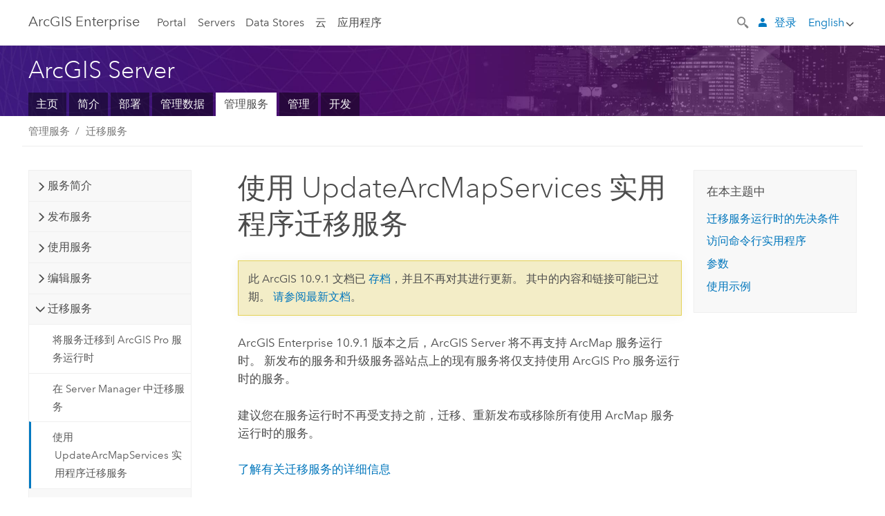

--- FILE ---
content_type: text/html; charset=UTF-8
request_url: https://enterprise.arcgis.com/zh-cn/server/10.9.1/publish-services/linux/migrate-services-using-the-command-line.htm
body_size: 57031
content:


<!DOCTYPE html>
<!--[if lt IE 7]>  <html class="ie lt-ie9 lt-ie8 lt-ie7 ie6" dir="ltr"> <![endif]-->
<!--[if IE 7]>     <html class="ie lt-ie9 lt-ie8 ie7" dir="ltr"> <![endif]-->
<!--[if IE 8]>     <html class="ie lt-ie9 ie8" dir="ltr"> <![endif]-->
<!--[if IE 9]>     <html class="ie ie9" dir="ltr"> <![endif]-->
<!--[if !IE]><!--> <html dir="ltr" lang="zh-CN"> <!--<![endif]-->
<head>
    <meta charset="utf-8">
    <title>使用 UpdateArcMapServices 实用程序迁移服务&mdash;ArcGIS Server | ArcGIS Enterprise 文档</title>
    <meta content="IE=edge,chrome=1" http-equiv="X-UA-Compatible">

    <script>
      var docConfig = {
        locale: 'zh-CN'
        ,localedir: 'zh-cn'
        ,langSelector: ''
        
        ,relativeUrl: false
        

        ,searchformUrl: '/search/'
        ,tertiaryNavIndex: ''

        
      };
    </script>
	 


    
    <!--[if lt IE 9]>
      <script src="/cdn/js/libs/html5shiv.js" type="text/javascript"></script>
      <script src="/cdn/js/libs/selectivizr-min.js" type="text/javascript"></script>
      <script src="/cdn/js/libs/json2.js" type="text/javascript"></script>
      <script src="/cdn/js/libs/html5shiv-printshiv.js" type="text/javascript" >

    <![endif]-->

     <!--[if lt IE 11]>
    <script>
      $$(document).ready(function(){
        $$(".hideOnIE").hide();
      });
    </script>
    <![endif]-->
	<meta name="viewport" content="width=device-width, user-scalable=no">
	<link href="/assets/img/favicon.ico" rel="shortcut icon" >
	<link href="/assets/css/screen.css" media="screen" rel="stylesheet" type="text/css" />
	<link href="/cdn/calcite/css/documentation.css" media="screen" rel="stylesheet" type="text/css" />
	<link href="/assets/css/print.css" media="print" type="text/css" rel="stylesheet" />

	<!--
	<link href="/assets/css/screen_l10n.css" media="screen" rel="stylesheet" type="text/css" />
	<link href="/assets/css/documentation/base_l10n.css" media="screen" rel="stylesheet" type="text/css" />
	<link href="/assets/css/print_l10n.css" media="print" type="text/css" rel="stylesheet" />
	-->
	<script src="/cdn/js/libs/latest/jquery.latest.min.js" type="text/javascript"></script>
    <script src="/cdn/js/libs/latest/jquery-migrate-latest.min.js" type="text/javascript"></script>
	<script src="/cdn/js/libs/jquery.cookie.js" type="text/javascript"></script>
	<link href="/cdn/css/colorbox.css" media="screen" rel="stylesheet" type="text/css" />
	<link href="/cdn/css/colorbox_l10n.css" media="screen" rel="stylesheet" type="text/css" />
	<script src="/cdn/js/libs/jquery.colorbox-min.js" type="text/javascript"></script>
	<script src="/assets/js/video-init.js" type="text/javascript"></script>
	<script src="/assets/js/sitecfg.js" type="text/javascript"></script>
	
		<script src="/assets/js/signIn.js" type="text/javascript"></script>
	
	

	<!--- Language Picker -->
	<script src="/assets/js/locale/l10NStrings.js" type="text/javascript"></script>
	
		<script src="/assets/js/locale/langSelector.js" type="text/javascript"></script>
	

	<script src="/assets/js/calcite-web.js" type="text/javascript"></script>



  <!--- search MD -->
    <META name="description" content="UpdateArcMapServices 命令行实用程序允许您分析和实施 GIS 服务的批量迁移。"><META name="last-modified" content="2025-3-10"><META name="product" content="arcgis-server-linux,arcgis-enterprise-linux"><META name="version" content="10.9.1"><META name="search-collection" content="help"><META name="search-category" content="help-general"><META name="subject" content="SERVICES"><META name="sub_category" content="ArcGIS Server (Linux)"><META name="content_type" content="Help Topic"><META name="subject_label" content="服务"><META name="sub_category_label" content="ArcGIS Server (Linux)"><META name="content_type_label" content="帮助主题"><META name="content-language" content="zh-cn">
    <!--- search MD -->

  
  <script src="/assets/js/switchers/server-1.js" type="text/javascript"></script>
  
      

</head>

<!--
      pub: GUID-3F6E15D0-E968-4FF4-ACC9-C8B6B85DAC33=26.1.9
      tpc: GUID-784C935C-6D5F-4B10-AB5E-46EABD6D4203=4
      -->


<!-- variable declaration, if any -->
<!-- can change following macro to set variable once we are on Jinja 2.8 -->





<body class="claro zh-CN server">
  

  <!-- Drawer location -->
  <div class="drawer drawer-left js-drawer" data-drawer="top-nav">
        <nav class="drawer-nav" role="navigation">
          <aside class="side-nav">
            <h2 class="side-nav-title">ArcGIS Enterprise</h2>
            <form id="helpSearchForm" class="margin-left-half margin-right-half leader-half trailer-half drawer-search-form" method="GET">
              <input type="search" name="q"  placeholder="Search ArcGIS Server 10.9.1 help">
              <input type="hidden" name="collection" value="help" />
              <input type="hidden" name="product" value="arcgis-server-linux" />
              <input type="hidden" name="version" value="10.9.1" />
              <input type="hidden" name="language" value="zh-cn" />
            </form>    
             <a id="nav-portal" data-langlabel="portal" href="/zh-cn/portal/" class="side-nav-link">Portal</a>
             
            <a id="all-servers" data-langlabel="all-servers" href="/zh-cn/server/" class="side-nav-link">所有服务器</a>
            <a id="gis-server" data-langlabel="gis-server" href="/zh-cn/server/" class="side-nav-link">GIS Server</a>
            <a id="image-server" data-langlabel="image-server" href="/zh-cn/image/" class="side-nav-link">Image Server</a>
            <a id="geo-analytics-server" data-langlabel="geo-analytics-server" href="/zh-cn/geoanalytics/" class="side-nav-link">GeoAnalytics Server</a>
            <a id="geoevent-server" data-langlabel="geoevent-server" href="/zh-cn/geoevent/" class="side-nav-link">GeoEvent Server</a>
            <a id="notebook-server" data-langlabel="notebook-server" href="/zh-cn/notebook/" class="side-nav-link">Notebook Server</a>
            <a id="nav-data-store" data-langlabel="data-store" href="/zh-cn/data-store/" class="side-nav-link">Data Stores</a>
            <a id="nav-cloud" data-langlabel="cloud" href="/zh-cn/cloud/" class="side-nav-link">云</a>
            <a id="nav-apps" data-langlabel="apps" href="/zh-cn/apps/" class="side-nav-link">应用程序</a>
            <a id="nav-doc" data-langlabel="documentation" href="/zh-cn/documentation/" class="side-nav-link">文档</a>

          </aside>
        </nav>
    </div>

    <!-- user navigation collapses to drawer on mobile -->
    
    <div class="drawer drawer-right js-drawer hide-if-logged-out logged-in-navigation" data-drawer="user-nav">
      <nav class="drawer-nav">
        <aside class="side-nav">
          <a class="side-nav-link agolProfile" href="#">我的个人资料</a>
          <a class="side-nav-link icon-ui-sign-out js-log-out" href="#">登出</a>
        </aside>
      </nav>
    </div>
    
<!-- End of drawer -->

  
  <div class="wrapper">
      <!--googleoff: all-->

      <header class="top-nav" data-skin="learn">
        <a class="skip-to-content" href="#skip-to-content">Skip To Content</a>
        <div class="grid-container">
          <div class="column-24">


            <!--<div class="top-nav-title-wrapper text-center ">-->
              <a href="/" class="top-nav-title tablet-hide">ArcGIS Enterprise</a>
              <a href="/" class="icon-ui-menu top-nav-title js-drawer-toggle tablet-show" data-drawer="top-nav">ArcGIS Enterprise</a>
            <!--</div> -->

          
            <nav role="navigation" class="top-nav-list left tablet-hide">
              <a id="nav-portal" data-langlabel="portal" href="/zh-cn/portal/" class="top-nav-link">Portal</a>

                <div class="dropdown js-dropdown ">
                  <a class="top-nav-link js-dropdown-toggle" tabindex="0" aria-haspopup="true" aria-expanded="false" href="#">Servers</a>
                  <nav class="dropdown-menu featured" role="menu">
                    <ul class="dropdown-sublist-featured">
                      <li class="dropdown-subitem-featured">
                        <a href="/zh-cn/get-started/latest/windows/additional-server-deployment.htm" class="sublink-featured">
                          <span><svg class="sublink-image" xmlns="http://www.w3.org/2000/svg" viewBox="0 0 48 48"><path d="M42.92 6.1H4.12v8.566l.833.832-.835.833-.018 7.332.845.847-.825.824V33.9h25v5.2h-2v1.075H8.02v.8h19.1v.925h4.8v-.925H40v-.8h-8.08V39.1h-2v-5.2h13v-8.566l-.834-.834.835-.834v-7.332l-.835-.834.835-.834zm-11.8 35h-3.2v-1.2h3.2zm11-8H4.92v-7.434l.767-.766h35.668l.765.766zm0-9.766l-.766.766H5.666l-.766-.767.017-6.669.766-.764h35.671l.766.766zm0-9l-.766.766H5.687l-.766-.766V6.9h37.2zM19 11.9h-2v-.8h2zm-4 0h-2v-.8h2zm-4 0H9v-.8h2zm6 8.2h2v.8h-2zm-4 0h2v.8h-2zm-4 0h2v.8H9zm8 9h2v.8h-2zm-4 0h2v.8h-2zm-4 0h2v.8H9z" /></svg></span>
                          <span class="sublink-text">所有服务器</span>
                        </a>
                      </li>
                      <li class="dropdown-subitem-featured">
                        <a href="/zh-cn/server/" class="sublink-featured">
                          <span><svg class="sublink-image" xmlns="http://www.w3.org/2000/svg" viewBox="0 0 48 48"><path d="M45.98 33.575a.616.616 0 0 0-.335-.51l-3.362-2.03 3.362-2.031a.556.556 0 0 0 0-1.02l-11.1-6.704a1.293 1.293 0 0 0-1.112 0L22.33 27.982a.556.556 0 0 0 0 1.02l3.36 2.03-3.358 2.03a.556.556 0 0 0-.002 1.021l3.322 2.006-3.324 2.008a.555.555 0 0 0 .002 1.017l11.102 6.703a1.25 1.25 0 0 0 1.11.002l11.104-6.706a.556.556 0 0 0 0-1.02l-3.32-2.006 3.318-2.004a.607.607 0 0 0 .335-.509zM33.837 21.97c.026-.01.286-.005.29-.005l10.814 6.53-10.8 6.523c-.028.01-.284.005-.294.006l-10.813-6.53zm11.105 16.636l-10.8 6.523a2.564 2.564 0 0 1-.295.006l-10.81-6.529 3.39-2.047 7.004 4.23a1.083 1.083 0 0 0 .557.131 1.101 1.101 0 0 0 .554-.13l7.01-4.233zM34.14 40.098a2.545 2.545 0 0 1-.294.006l-10.812-6.53 3.43-2.073 6.97 4.208a1.25 1.25 0 0 0 1.107-.001l6.966-4.206 3.431 2.073zM9 8H7V7h2zm8 8h-2v-1h2zm-4-8h-2V7h2zm4 0h-2V7h2zm-4 8h-2v-1h2zm7.316 11.1H3.9v-6.434l.766-.766h35.668l.766.766v2.12l.8.483v-2.935l-.826-.826.826-.845v-6.329l-.834-.834.834-.834V3.1H3.1v7.566l.834.834-.834.834v6.332l.834.834-.834.834V27.9h16.88a2.632 2.632 0 0 1 .336-.8zM3.9 10.334V3.9h37.2v6.434l-.766.766H4.666zm0 8v-5.668l.766-.766h35.668l.766.766v5.67l-.746.764H4.666zM15 24v-1h2v1zm-4 0v-1h2v1zm-2-8H7v-1h2zm-2 8v-1h2v1z" /></svg></span>
                          <span class="sublink-text">GIS Server</span>
                        </a>
                      </li>
                      <li class="dropdown-subitem-featured">
                        <a href="/zh-cn/image/" class="sublink-featured">
                          <span><svg class="sublink-image" xmlns="http://www.w3.org/2000/svg" viewBox="0 0 48 48"><path d="M17 8h-2V7h2zm-4-1h-2v1h2zm0 8h-2v1h2zM9 7H7v1h2zm8 8h-2v1h2zm-8 0H7v1h2zm4 9v-1h-2v1zm-4 0v-1H7v1zm8 0v-1h-2v1zm4 3.9H3.1v-7.566l.834-.834-.834-.834v-6.332l.834-.834-.834-.834V3.1h38.8v7.566l-.834.834.834.834v6.33l-.826.844.826.826V21h-.8v-.334l-.766-.766H4.666l-.766.766V27.1H21zM4.666 11.1h35.668l.766-.766V3.9H3.9v6.434zm0 8h35.688l.746-.763v-5.671l-.766-.766H4.666l-.766.766v5.668zm40.234 4v21.8H23.1V23.1zm-.8 16.366L39.466 44.1h2.868l1.766-1.766zm-20.2-9.932l5.634-5.634h-2.868L23.9 26.666zm6.2-5.068L24.466 30.1h2.868l2.766-2.766zM28.466 30.1H30.1v-1.634zm2.434 0h6.2v-6.2h-6.2zm-7 7h6.2v-6.2h-6.2zm7 0h6.2v-6.2h-6.2zm0 6.434l5.634-5.634h-2.868L30.9 40.666zm7-7l5.634-5.634h-2.868L37.9 33.666zm1.634-5.634H37.9v1.634zm-8.634 7v1.634l1.634-1.634zm.566 6.2h2.868l2.766-2.766v-2.868zm6.434-3.566l2.634-2.634H37.9zM35.466 44.1H37.1v-1.634zm2.434 0h.434l5.766-5.766V37.9h-2.434L37.9 41.666zm6.2-8.634L42.466 37.1H44.1zm0-4L38.466 37.1h2.868l2.766-2.766zm0-7.566h-6.2v6.2h6.2zm-20.2 0v1.634l1.634-1.634zm0 20.2h6.2v-6.2h-6.2zm20.2 0v-.634l-.634.634z" /></svg></span>
                          <span class="sublink-text">Image Server</span>
                        </a>
                      </li>
                      <li class="dropdown-subitem-featured">
                        <a href="/zh-cn/geoanalytics/" class="sublink-featured">
                          <span><svg class="sublink-image" xmlns="http://www.w3.org/2000/svg" viewBox="0 0 48 48"><path d="M17 16h-2v-1h2zm-8 8v-1H7v1zm8 0v-1h-2v1zM13 7h-2v1h2zm4 0h-2v1h2zM9 7H7v1h2zm21.45 20.9H3.1v-7.566l.834-.834-.834-.834v-6.332l.834-.834-.834-.834V3.1h38.8v7.566l-.834.834.834.834v6.33l-.826.844.826.826V27.9h-1.464l-.801-.8H41.1v-6.434l-.766-.766H4.666l-.766.766V27.1h27.15zM4.666 11.1h35.668l.766-.766V3.9H3.9v6.434zm0 8h35.688l.746-.763v-5.671l-.766-.766H4.666l-.766.766v5.668zM13 24v-1h-2v1zm0-9h-2v1h2zm-4 0H7v1h2zm26.672 27.148A1.87 1.87 0 0 1 35.9 43a1.91 1.91 0 1 1-3.763-.222l-9.845-3.414A1.88 1.88 0 0 1 21 39.9a1.9 1.9 0 1 1 1.474-3.084l4.692-2.346A1.878 1.878 0 0 1 27.1 34a1.902 1.902 0 0 1 1.9-1.9 1.867 1.867 0 0 1 .781.191l3.788-5.05A1.88 1.88 0 0 1 33.1 26a1.9 1.9 0 1 1 3.491 1.026l4.889 4.888c-.069.056-.144.1-.21.162a3.986 3.986 0 0 0-.358.402l-4.883-4.883A1.889 1.889 0 0 1 35 27.9a1.867 1.867 0 0 1-.781-.191l-3.788 5.049a1.868 1.868 0 0 1 .437.965l9.204.614c-.018.11-.049.218-.058.33A3.93 3.93 0 0 0 40 35c0 .046.01.09.01.135l-9.185-.612A1.913 1.913 0 0 1 29 35.9a1.889 1.889 0 0 1-1.474-.716l-4.692 2.346a1.878 1.878 0 0 1 .066.47 1.9 1.9 0 0 1-.105.625c-.007.02-.022.036-.03.056l9.63 3.34a1.87 1.87 0 0 1 2.786-.505l5.415-4.437c.067.108.127.22.204.322a3.9 3.9 0 0 0 .292.306zM33.9 26a1.092 1.092 0 0 0 .43.872 1.12 1.12 0 0 0 1.42-.068A1.1 1.1 0 1 0 33.9 26zm-6 8a1.1 1.1 0 0 0 2.196.093 1.135 1.135 0 0 0-.426-.965A1.087 1.087 0 0 0 29 32.9a1.101 1.101 0 0 0-1.1 1.1zm-5.8 4a1.098 1.098 0 1 0-.06.362A1.101 1.101 0 0 0 22.1 38zm13 5a1.1 1.1 0 1 0-2.2 0 1.1 1.1 0 0 0 2.2 0zm10.8-8a1.9 1.9 0 1 1-3.8 0c0-.053.003-.105.007-.158A1.9 1.9 0 0 1 45.9 35zm-.8 0a1.1 1.1 0 0 0-2.196-.093 1.153 1.153 0 0 0 .216.752A1.1 1.1 0 0 0 45.1 35z" /></svg></span>
                          <span class="sublink-text">GeoAnalytics Server</span>
                        </a>
                      </li>
                      <li class="dropdown-subitem-featured">
                        <a href="/zh-cn/geoevent/" class="sublink-featured">
                          <span><svg class="sublink-image" xmlns="http://www.w3.org/2000/svg" viewBox="0 0 48 48"><path d="M13 8h-2V7h2zm4-1h-2v1h2zm0 8h-2v1h2zM9 7H7v1h2zm12.418 20.9H3.1v-7.566l.834-.834-.834-.834v-6.332l.834-.834-.834-.834V3.1h38.8v7.566l-.834.834.834.834v6.33l-.826.844.826.826v2.117c-.259-.177-.53-.337-.8-.497v-1.288l-.766-.766H4.666l-.766.766V27.1h17.933c-.148.26-.283.53-.415.8zM4.666 11.1h35.668l.766-.766V3.9H3.9v6.434zm0 8h35.688l.746-.763v-5.671l-.766-.766H4.666l-.766.766v5.668zM9 24v-1H7v1zm4-9h-2v1h2zm0 9v-1h-2v1zm-4-9H7v1h2zm8 9v-1h-2v1zm16.9 2h-.8v8.9H39v-.8h-5.1zm.1-3.901a11.9 11.9 0 1 0 11.9 11.9 11.914 11.914 0 0 0-11.9-11.9zm0 23a11.1 11.1 0 1 1 11.1-11.1 11.112 11.112 0 0 1-11.1 11.1z" /></svg></span>
                          <span class="sublink-text">GeoEvent Server</span>
                        </a>
                      </li>
                      <li class="dropdown-subitem-featured">
                        <a href="/zh-cn/notebook/" class="sublink-featured">
                          <span><svg class="sublink-image" xmlns="http://www.w3.org/2000/svg" viewBox="0 0 48 48"><path d="M9 8H7V7h2v1zm4-1h-2v1h2V7zm4 0h-2v1h2V7zM7 16h2v-1H7v1zm4 0h2v-1h-2v1zm4 0h2v-1h-2v1zm-6 8v-1H7v1h2zm4 0v-1h-2v1h2zm4 0v-1h-2v1h2zm2.491 3.9H3.1v-7.566l.834-.834-.834-.834v-6.332l.834-.834-.834-.834V3.1h38.8v7.566l-.834.834.834.834v5.683h-.8v-5.351l-.766-.766H4.666l-.766.766v5.668l.766.766h16.405a3.552 3.552 0 0 0-.57.8H4.666l-.766.766V27.1h14.71c.238.321.54.59.881.8zM4.666 11.1h35.668l.766-.766V3.9H3.9v6.434l.766.766zM45.9 43.15V21.925a1.827 1.827 0 0 0-1.825-1.825H36.1v3.8h5v15.827a.373.373 0 0 1-.373.373H36.1v4.8h8.05c.965 0 1.75-.785 1.75-1.75zm-9-2.25h3.827c.647 0 1.173-.526 1.173-1.173v-16.04a.588.588 0 0 0-.588-.587H36.9v-2.2h7.175c.566 0 1.025.46 1.025 1.025V43.15a.95.95 0 0 1-.95.95H36.9v-3.2zm-4-.8h-4.627a.373.373 0 0 1-.373-.373V23.9h5v-3.8h-8.975a1.827 1.827 0 0 0-1.825 1.825V24.1h-.6c-.771 0-1.4.628-1.4 1.4s.629 1.4 1.4 1.4h.6v4.2h-.6c-.771 0-1.4.628-1.4 1.4s.629 1.4 1.4 1.4h.6v4.2h-.6c-.771 0-1.4.628-1.4 1.4s.629 1.4 1.4 1.4h.6v2.25c0 .965.785 1.75 1.75 1.75h9.05v-4.8zm-9.4.8c.771 0 1.4-.628 1.4-1.4s-.629-1.4-1.4-1.4h-.6v-4.2h.6c.771 0 1.4-.628 1.4-1.4s-.629-1.4-1.4-1.4h-.6v-4.2h.6c.771 0 1.4-.628 1.4-1.4s-.629-1.4-1.4-1.4h-.6v-2.175c0-.565.46-1.025 1.025-1.025H32.1v2.2h-4.413a.588.588 0 0 0-.587.588v16.039c0 .647.526 1.173 1.173 1.173H32.1v3.2h-8.25a.95.95 0 0 1-.95-.95V40.9h.6zm0-2a.6.6 0 0 1 0 1.2h-2a.6.6 0 0 1 0-1.2h2zm0-7a.6.6 0 0 1 0 1.2h-2a.6.6 0 0 1 0-1.2h2zm0-7a.6.6 0 0 1 0 1.2h-2a.6.6 0 0 1 0-1.2h2z" /></svg></span>
                          <span class="sublink-text">Notebook Server</span>
                        </a>
                      </li>
                      <li class="dropdown-subitem-featured">
                        <a href="/en/workflow/" class="sublink-featured">
                          <span><svg class="sublink-image" xmlns="http://www.w3.org/2000/svg" viewBox="0 0 48 48"><path d="M9 8H7V7h2zm4-1h-2v1h2zm4 0h-2v1h2zm-8 9v-1H7v1zm4 0v-1h-2v1zm4 0v-1h-2v1zm-8 8v-1H7v1zm4 0v-1h-2v1zm2 0h2v-1h-2zM4.67 19.1h13.07a5.75 5.75 0 0 0-.36.8H4.67l-.77.77v6.43H16v.8H3.1v-7.57l.83-.83-.83-.83v-6.34l.83-.83-.83-.83V3.1h38.8v7.57l-.83.83.83.83V18h-.8v-5.33l-.77-.77H4.67l-.77.77v5.66zm0-8h35.66l.77-.77V3.9H3.9v6.43zm32 30l-4 4a.87.87 0 0 1-1.22 0l-2.32-2.2H23.2a2.1 2.1 0 0 1-2.1-2.1v-5.9H19a.93.93 0 0 1-.9-.9v-5a.92.92 0 0 1 .9-.9h2.1v-2.69a3.9 3.9 0 1 1 3.8 0v2.69H27a.92.92 0 0 1 .92.92V34a.93.93 0 0 1-.92.93h-2.1v3.2h4.23l2.26-2.26a.86.86 0 0 1 1.22 0l4 4a.86.86 0 0 1 .05 1.24zm-.56-.57L32 36.4l-2.58 2.5h-4.69a.63.63 0 0 1-.63-.63V34.1H27a.13.13 0 0 0 .1-.1v-5a.13.13 0 0 0-.1-.1h-2.9v-4l.23-.11a3.1 3.1 0 1 0-2.66 0l.23.11v4H19a.13.13 0 0 0-.12.12V34a.13.13 0 0 0 .12.13h2.9v6.7a1.3 1.3 0 0 0 1.3 1.3h6.26L32 44.6zm8.8-17.36v16.07a3.66 3.66 0 0 1-3.66 3.66h-4.67l3.66-3a2.59 2.59 0 0 0 .86-2.32V24.9h-6.2v1.4a.61.61 0 0 1-1 .48l-4.88-3.7a.69.69 0 0 1-.28-.56.71.71 0 0 1 .28-.57l4.88-3.73a.6.6 0 0 1 .63-.06.61.61 0 0 1 .34.54v1.4h6.92a3.08 3.08 0 0 1 3.11 3.08zm-.8 0a2.28 2.28 0 0 0-2.28-2.28H34.1V19.1l-4.47 3.42 4.47 3.38v-1.8h7.8v13.52a3.4 3.4 0 0 1-1.13 2.92l-1.93 1.56h2.4a2.86 2.86 0 0 0 2.86-2.86z" /></svg></span>
                          <span class="sublink-text">Workflow Manager Server</span>
                        </a>
                      </li>
                      <li class="dropdown-subitem-featured">
                        <a href="/en/knowledge/" class="sublink-featured">
                          <span><svg class="sublink-image" xmlns="http://www.w3.org/2000/svg" viewBox="0 0 48 48"><path d="M22.191 19.1q-.436.383-.842.8H4.666l-.766.766V27.1H16v.8H3.1v-7.566l.835-.834-.835-.834v-6.332l.835-.834-.835-.834V3.1h38.8v7.566l-.835.834.835.834v6.33l-.695.71a5.528 5.528 0 0 0-.728-.4l.623-.637v-5.671l-.766-.766H4.666l-.766.766v5.668l.766.766zm-17.526-8h35.67l.765-.766V3.9H3.9v6.434zM9 7H7v1h2zm4 0h-2v1h2zm4 0h-2v1h2zM7 16h2v-1H7zm4 0h2v-1h-2zm4 0h2v-1h-2zm-6 8v-1H7v1zm4 0v-1h-2v1zm2 0h2v-1h-2zm29.361 3.294a11.117 11.117 0 0 1 .54 2.985 13.116 13.116 0 0 1-9.589 12.475 3.986 3.986 0 0 1-3.519 2.144 3.942 3.942 0 0 1-3.475-2.07 13.027 13.027 0 0 1-7.162-4.958.666.666 0 0 1 .472-1.053 6.178 6.178 0 0 0 2.666-.933.49.49 0 0 1 .634.089 9.2 9.2 0 0 0 3.699 2.554 3.951 3.951 0 0 1 3.166-1.583 3.659 3.659 0 0 1 .632.058 32.739 32.739 0 0 0 3.426-9.786 3.935 3.935 0 0 1-.9-.812 34.343 34.343 0 0 0-9.925 4.382 2.426 2.426 0 0 1 .02.294 3.989 3.989 0 1 1-6.074-3.382 13.09 13.09 0 0 1 12.732-10.616 11.322 11.322 0 0 1 3.069.56l.382.106a.536.536 0 0 1 .39.462.53.53 0 0 1-.29.527 5.772 5.772 0 0 0-2.172 1.863.533.533 0 0 1-.477.22 9.097 9.097 0 0 0-.793-.037 9.104 9.104 0 0 0-8.85 6.816c.107.058.208.117.303.18a37.778 37.778 0 0 1 10.86-4.75l.067-.017a3.988 3.988 0 0 1 7.842.91 3.97 3.97 0 0 1-2.736 3.767 36.253 36.253 0 0 1-3.583 10.534 9.2 9.2 0 0 0 5.256-8.28c0-.105-.007-.208-.014-.31a.572.572 0 0 1 .236-.565 5.752 5.752 0 0 0 2.063-2.292.533.533 0 0 1 .99.101zm-.26 2.985a9.77 9.77 0 0 0-.455-2.568 6.453 6.453 0 0 1-1.885 1.941c.007.117.011.203.011.29a10 10 0 0 1-6.488 9.33.524.524 0 0 1-.642-.742l.054-.098a35.427 35.427 0 0 0 3.823-10.924l.078-.456.25-.064a3.172 3.172 0 0 0 2.388-3.066 3.184 3.184 0 0 0-6.304-.523l-.042.253-.553.15a36.681 36.681 0 0 0-10.855 4.795l-.24.162-.23-.18a3.275 3.275 0 0 0-.678-.399l-.297-.135.072-.318a9.903 9.903 0 0 1 9.704-7.744c.24 0 .476.01.71.028a6.458 6.458 0 0 1 1.799-1.665 9.871 9.871 0 0 0-2.617-.464 12.294 12.294 0 0 0-11.98 10.143l-.036.185-.164.092a3.182 3.182 0 1 0 4.722 2.778 2.519 2.519 0 0 0-.035-.357l-.035-.247.293-.28a35.029 35.029 0 0 1 10.298-4.571l.508-.14.162.234a3.166 3.166 0 0 0 1.053.952l.245.14-.083.468a33.611 33.611 0 0 1-3.664 10.366l-.146.271-.3-.073a3.106 3.106 0 0 0-3.423 1.378l-.168.264-.297-.1a9.997 9.997 0 0 1-4.153-2.69 7.004 7.004 0 0 1-2.561.89 12.22 12.22 0 0 0 6.75 4.514l.18.046.08.166a3.152 3.152 0 0 0 2.843 1.787 3.185 3.185 0 0 0 2.876-1.848l.079-.17.179-.048A12.32 12.32 0 0 0 44.1 30.279z" id="icon-ui-svg--base" /></svg></span>
                          <span class="sublink-text">Knowledge Server</span>
                        </a>
                      </li>
                      <li class="dropdown-subitem-featured">
                        <a href="/en/video/" class="sublink-featured">
                          <span><svg class="sublink-image" xmlns="http://www.w3.org/2000/svg" viewBox="0 0 48 48"><path d="M17 16h-2v-1h2zm-4-9h-2v1h2zm4 0h-2v1h2zM9 7H7v1h2zm12.418 20.9H3.1v-7.566l.834-.834-.834-.834v-6.332l.834-.834-.834-.834V3.1h38.8v7.566l-.834.834.834.834v6.33L40.69 19.9H4.666l-.766.766V27.1h17.933c-.149.26-.283.53-.415.8zM4.666 11.1h35.668l.766-.766V3.9H3.9v6.434zm0 8h35.688l.746-.763v-5.671l-.766-.766H4.666l-.766.766v5.668zM9 24v-1H7v1zm4 0v-1h-2v1zm-4-9H7v1h2zm4 0h-2v1h2zm4 9v-1h-2v1zm28.9 9.999a11.9 11.9 0 1 1-11.9-11.9A11.914 11.914 0 0 1 45.9 34zm-.8 0a11.1 11.1 0 1 0-11.1 11.1A11.113 11.113 0 0 0 45.1 34zm-14.02-5.72L40.29 34l-9.21 5.72zm.8 10L38.775 34l-6.893-4.28z" /></svg></span>
                          <span class="sublink-text">Video Server</span>
                        </a>
                      </li>
                      <li class="dropdown-subitem-featured" style="pointer-events: none;">
                        <div class="sublink-featured">
                          <span class="sublink-image"></span>
                          <span class="sublink-text"></span>
                        </div>
                      </li> 
                    </ul>
                  </nav>
                </div>

              <a id="nav-data-store" data-langlabel="data-store" href="/zh-cn/data-store/" class="top-nav-link">Data Stores</a>
              <a id="nav-cloud" data-langlabel="cloud" href="/zh-cn/cloud/" class="top-nav-link">云</a>
              <a id="nav-apps" data-langlabel="apps" href="/zh-cn/apps/" class="top-nav-link">应用程序</a>
            </nav>


            
            <div class="lang-block dropdown js-dropdown right margin-left-1 top-nav-list right"></div>
            

            <div class="margin-left-1 top-nav-list right hide-if-logged-in logged-out-navigation">
               
  <button class="search-top-nav link-dark-gray js-search-toggle" href="#" aria-label="Search">
    <svg xmlns="http://www.w3.org/2000/svg" width="32" height="32" viewBox="0 0 32 32" class="svg-icon js-search-icon">
      <path d="M31.607 27.838l-6.133-6.137a1.336 1.336 0 0 0-1.887 0l-.035.035-2.533-2.533-.014.014c3.652-4.556 3.422-11.195-.803-15.42-4.529-4.527-11.875-4.531-16.404 0-4.531 4.531-4.529 11.875 0 16.406 4.205 4.204 10.811 4.455 15.365.848l.004.003-.033.033 2.541 2.54a1.33 1.33 0 0 0 .025 1.848l6.135 6.133a1.33 1.33 0 0 0 1.887 0l1.885-1.883a1.332 1.332 0 0 0 0-1.887zM17.811 17.809a8.213 8.213 0 0 1-11.619 0 8.217 8.217 0 0 1 0-11.622 8.219 8.219 0 0 1 11.619.004 8.216 8.216 0 0 1 0 11.618z"/>
    </svg>
    <svg xmlns="http://www.w3.org/2000/svg" width="32" height="32" viewBox="0 0 32 32" class="svg-icon js-close-icon hide">
      <path d="M18.404 16l9.9 9.9-2.404 2.404-9.9-9.9-9.9 9.9L3.696 25.9l9.9-9.9-9.9-9.898L6.1 3.698l9.9 9.899 9.9-9.9 2.404 2.406-9.9 9.898z"/>
    </svg>
  </button>

              
              <a data-langlabel="sign-in" id="login-link" class="icon-ui-user top-nav-link link-blue login-link" href="#">登录</a>
              
            </div>

            
            <nav class="margin-left-1 top-nav-list right hide-if-logged-out logged-in-navigation">
              
  <button class="search-top-nav link-dark-gray js-search-toggle" href="#" aria-label="Search">
    <svg xmlns="http://www.w3.org/2000/svg" width="32" height="32" viewBox="0 0 32 32" class="svg-icon js-search-icon">
      <path d="M31.607 27.838l-6.133-6.137a1.336 1.336 0 0 0-1.887 0l-.035.035-2.533-2.533-.014.014c3.652-4.556 3.422-11.195-.803-15.42-4.529-4.527-11.875-4.531-16.404 0-4.531 4.531-4.529 11.875 0 16.406 4.205 4.204 10.811 4.455 15.365.848l.004.003-.033.033 2.541 2.54a1.33 1.33 0 0 0 .025 1.848l6.135 6.133a1.33 1.33 0 0 0 1.887 0l1.885-1.883a1.332 1.332 0 0 0 0-1.887zM17.811 17.809a8.213 8.213 0 0 1-11.619 0 8.217 8.217 0 0 1 0-11.622 8.219 8.219 0 0 1 11.619.004 8.216 8.216 0 0 1 0 11.618z"/>
    </svg>
    <svg xmlns="http://www.w3.org/2000/svg" width="32" height="32" viewBox="0 0 32 32" class="svg-icon js-close-icon hide">
      <path d="M18.404 16l9.9 9.9-2.404 2.404-9.9-9.9-9.9 9.9L3.696 25.9l9.9-9.9-9.9-9.898L6.1 3.698l9.9 9.899 9.9-9.9 2.404 2.406-9.9 9.898z"/>
    </svg>
  </button>

             
              <div class="dropdown js-dropdown right">

                <div class="tablet-show top-nav-link">
                  <img alt="User Avatar" class="user-nav-image js-drawer-toggle" data-drawer="user-nav" data-user-avatar>
                  <a href="#" data-drawer="user-nav" class="user-nav-name js-drawer-toggle" data-first-name></a>
                </div>

                <div class="tablet-hide top-nav-link js-dropdown-toggle">
                  <img alt="User Avatar" class="user-nav-image js-drawer-toggle" data-drawer="user-nav" data-user-avatar>
                  <a class="user-nav-name top-nav-dropdown dropdown-btn" data-first-name>&nbsp;</a>
                </div>

                <nav class="dropdown-menu dropdown-right">
                
                  <a class="dropdown-link agolProfile" id="agolProfile" href="#">我的个人资料</a>
                  <a class="dropdown-link js-log-out" id="agolLogout" href="#">登出</a>
                </nav>
              </div>
            </nav>
            

            
          </div>
        </div>
      </header>

      <div class="js-search search-overlay">
        <div class="search-content" role="dialog" aria-labelledby="search">
          <form method="GET" id="helpSearchForm">
            <label>
              Search ArcGIS Server 10.9.1 help
              <div class="search-bar">
                <input type="search" name="q"  placeholder="Search ArcGIS Server 10.9.1 help" class="search-input js-search-input">
                <input type="hidden" name="collection" value="help" />
                <input type="hidden" name="product" value="arcgis-server-linux" />
                <input type="hidden" name="version" value="10.9.1" />
                <input type="hidden" name="language" value="zh-cn" />
              </div>
            </label>
            <button type="submit" class="btn btn-large right">搜索</button>
          </form>
        </div>
      </div>

      <!--googleon: all-->

      <div id="skip-to-content">
        <!--googleoff: all-->
        <header class="sub-nav sub-nav-learn">
          <div class="grid-container">
            
            <div class="column-24">
              <div style="display:table;" class="sdk-home-banner">
                <div class="sdk-home-banner-content">
                  <h1 class="sub-nav-title link-white">ArcGIS Server</h1>
                </div>
              </div>
            </div>

            <div class="column-24">
              <nav class='sub-nav-list tablet-hide'><a class="sub-nav-link" href="/zh-cn/server/" title="ArcGIS Server 的概述和文档" target="_top">主页</a><a class="sub-nav-link" href="/zh-cn/server/10.9.1/get-started/linux/what-is-arcgis-for-server-.htm" title="了解 ArcGIS Server 和服务器角色" target="_top">简介</a><a class="sub-nav-link" href="/zh-cn/server/10.9.1/deploy/linux/deploy-arcgis-server.htm" title="构建、配置和升级部署" target="_top">部署</a><a class="sub-nav-link" href="/zh-cn/server/10.9.1/manage-data/linux/data-and-web-services.htm" title="管理企业的空间数据" target="_top">管理数据</a><a class="sub-nav-link is-active" href="/zh-cn/server/10.9.1/publish-services/linux/services-in-arcgis-enterprise.htm" title="使用 GIS 服务" target="_top">管理服务</a><a class="sub-nav-link" href="/zh-cn/server/10.9.1/administer/linux/administer-arcgis-server.htm" title="管理和保护 ArcGIS Server" target="_top">管理</a><a class="sub-nav-link" href="/zh-cn/server/10.9.1/develop/linux/about-extending-services.htm" title="构建扩展模块并自动执行常见任务" target="_top">开发</a></nav><select class='tablet-show select-full trailer-half js-select-nav'><option value="/zh-cn/server/">主页</option><option value="/zh-cn/server/10.9.1/get-started/linux/what-is-arcgis-for-server-.htm">简介</option><option value="/zh-cn/server/10.9.1/deploy/linux/deploy-arcgis-server.htm">部署</option><option value="/zh-cn/server/10.9.1/manage-data/linux/data-and-web-services.htm">管理数据</option><option value="/zh-cn/server/10.9.1/publish-services/linux/services-in-arcgis-enterprise.htm" selected="true">管理服务</option><option value="/zh-cn/server/10.9.1/administer/linux/administer-arcgis-server.htm">管理</option><option value="/zh-cn/server/10.9.1/develop/linux/about-extending-services.htm">开发</option></select>
            </div>

          </div>
        </header>
        <!--googleon: all-->
       
        <!-- content goes here -->
        <div class="grid-container ">
          

            
              
  <!--BREADCRUMB-BEG--><div id="bigmac" class="sticky-breadcrumbs trailer-2" data-spy="affix" data-offset-top="180"> </div><!--BREADCRUMB-END-->
  <!--googleoff: all-->
    <div class="column-5 tablet-column-12 trailer-2 ">
      <aside class="js-accordion accordion reference-index" aria-live="polite" role="tablist">
        <div></div>
      </aside>

      <div class="js-sticky scroll-show tablet-hide leader-1 back-to-top" data-top="0" style="top: 0px;">
        <a href="#" class="btn btn-fill btn-clear">返回顶部</a>
      </div>
    </div>
  <!--googleon: all-->
  
            
            
            
	
		<div class="column-13  pre-1 content-section">
	
		<header class="trailer-1"><h1>使用 UpdateArcMapServices 实用程序迁移服务</h1></header>

		 
	<!--googleoff: all-->
	
		
				<aside id="main-toc-small" class="js-accordion accordion tablet-show trailer-1">
			      <div class="accordion-section">
			        <h4 class="accordion-title">在本主题中</h4>
			        <div class="accordion-content list-plain">
			          <ol class="list-plain pre-0 trailer-0"><li><a href="#ESRI_SECTION1_C30D73392D964D51A8B606128A8A6E8F">迁移服务运行时的先决条件</a></li><li><a href="#ESRI_SECTION1_05552FA1831A4261B3CF8B54F430D3D3">访问命令行实用程序</a></li><li><a href="#ESRI_SECTION1_B776623B372C490F9C6F04DC453DC3DF">参数</a></li><li><a href="#ESRI_SECTION1_B7D8812D259B4BAE8E921AB0EE53E76F">使用示例</a></li></ol>
			        </div>
			      </div>
			     </aside>
		
    
   <!--googleon: all-->


		<main>
			
	
    	
    


			
<p id="GUID-DA523CF4-C0BA-437C-8422-75555DB7F9BC"><span class="ph">ArcGIS Enterprise</span> 10.9.1 版本之后，<span class="ph">ArcGIS Server</span> 将不再支持 <span class="ph">ArcMap</span> 服务运行时。 新发布的服务和升级服务器站点上的现有服务将仅支持使用 <span class="ph">ArcGIS Pro</span> 服务运行时的服务。</p><p id="GUID-8B52940A-5289-43B9-BA6F-0FF32C3ACD7B">建议您在服务运行时不再受支持之前，迁移、重新发布或移除所有使用 <span class="ph">ArcMap</span> 服务运行时的服务。</p><p id="GUID-7A8824D7-0AF8-4ADA-AF59-148B9672C844"><a class="xref xref" href="/zh-cn/server/10.9.1/publish-services/linux/migrating-services-to-the-arcgis-pro-service-runtime.htm">了解有关迁移服务的详细信息</a></p><p id="GUID-14551256-2591-49C1-91B4-D968A9B09C6C"><span class="usertext">UpdateArcMapServices</span> 命令行实用程序允许您自动进行受支持的 GIS 服务的批量迁移。 实用程序提供以下两种模式：</p><p id="GUID-B4562335-075E-4ED0-88FA-3BDA300E5828"><ul purpose="ul" id="UL_A588F11064944500B4200FBA504A5A99"><li purpose="li" id="LI_F7B6D8F0E7534E34B2F85AB3D0AD63DA"><span class="usertext">analysis</span> - 在 <span class="usertext">analysis</span> 模式下运行工具以评估站点中的哪些服务已准备就绪，可以迁移到 <span class="ph">ArcGIS Pro</span> 服务运行时。</li><li purpose="li" id="LI_7FD6BDF9BDF24D10A43B04D72201A9BA"><span class="usertext">execution</span> - 当您了解了可以迁移的服务并对阻止符合条件的服务进行迁移的因素进行修正后，在 <span class="usertext">execution</span> 模式下运行此工具以将所有符合条件的服务迁移到 <span class="ph">ArcGIS Pro</span> 服务运行时。 服务运行时迁移不会影响服务的内容或设置。</li></ul></p><section class="section1 padded-anchor" id="ESRI_SECTION1_C30D73392D964D51A8B606128A8A6E8F" purpose="section1"><h2>迁移服务运行时的先决条件</h2><p id="GUID-968F7565-B175-44BC-8E9E-F2B863B53DD6"><span class="usertext">UpdateArcMapServices</span> 实用程序可以迁移以下类型的服务：</p><ul purpose="ul" id="UL_C2ECE732F1EC4144988BBCD51E0F0BF4"><li purpose="li" id="LI_750E6E7AB965494983A6EB80FCDCAFE7">地图服务（启用或未启用 KML）</li><li purpose="li" id="LI_30FB0E39428C4393B1AB26721CBD144D">要素服务（启用了要素访问的地图服务）</li><li purpose="li" id="LI_3DEA79C61C0A4FEB9AAC2F4372852648">影像服务</li><li purpose="li" id="LI_082378341DDA4D9D88059B5D8D7E5659">WMS 服务（启用了 WMS 的地图服务）</li><li purpose="li" id="LI_E5E4F07FC1B544CEBC5B6C9C3D1F1FB0">WCS 服务（启用了 WCS 的地图服务）</li><li purpose="li" id="LI_4372B293633A46B39EA57255DF662326">WFS 服务（启用了 WFS 的地图服务）</li><li purpose="li" id="LI_4E836164F74C4FC689E2934962C6C30C">网络分析服务（启用了网络分析的地图服务）</li><li purpose="li" id="LI_0432F01B197847C8840ECE449EA3BC89">地理数据服务</li></ul><p id="GUID-22B2DC45-C30E-4185-B2A1-837AA1CE3262">与 <a class="xref xref" href="/zh-cn/server/10.9.1/publish-services/linux/migrate-a-service-in-manager.htm"><span class="ph">ArcGIS Server Manager</span> 中的编辑运行时操作</a>不同，除了迁移地图服务之外，您还可以使用命令实用程序迁移影像和地理数据服务。 但是，对于哪些服务可以迁移到 <span class="ph">ArcGIS Pro</span> 服务运行时，仍然存在限制。 要识别这些服务，请在 <span class="usertext">analysis</span> 模式下运行实用程序。 结果窗口和 HTML 报告将根据不符合条件的原因对不符合条件的服务进行分类。</p><ul purpose="ul" id="UL_547EAE5336C749D6A49A5CACB3F41FD7"><li purpose="li" id="LI_2A4D8C069BA940A8AEF8518C500D8C6F">用代码 <span class="usertext">10900</span> 标记的地图和影像服务包含不兼容的服务功能。 必须在地图或影像服务上禁用 <a class="xref xref" href="/zh-cn/server/10.9.1/publish-services/linux/schematics-services.htm">Schematics 功能</a>或<a class="xref xref" esrisubtype="extrel" hrefpfx="/zh-cn/server/10.9.1/develop" href="/zh-cn/server/10.9.1/develop/linux/about-extending-services.htm">自定义服务器对象扩展模块 (SOE) 或服务器对象拦截器 (SOI)</a> 才能使其符合迁移条件。 （您可以迁移 SOE 和 SOI 并将其添加到所迁移的服务中。 有关详细信息，请参阅博客文章<a target="_blank" class="xref xref" href="https://www.esri.com/arcgis-blog/products/arcgis-enterprise/announcements/migrating-arcobjects-soes-and-sois-to-arcgis-enterprise-sdk/">将 ArcObjects SOE 和 SOI 迁移到 <span class="ph">ArcGIS Enterprise SDK</span></a>。）</li><li purpose="li" id="LI_3279AD0A243D4B5282771D0D7FCC7559">用代码 <span class="usertext">10901</span> 标记的地图服务包含不兼容的图层类型。 无法迁移<a class="xref xref" esrisubtype="extrel" hrefpfx="https://desktop.arcgis.com/zh-cn/arcmap/latest/manage-data" href="https://desktop.arcgis.com/zh-cn/arcmap/latest/manage-data/raster-and-images/raster-and-mosaic-layer-files.htm">栅格目录图层</a>和<a class="xref xref" esrisubtype="extrel" hrefpfx="https://desktop.arcgis.com/zh-cn/arcmap/latest/extensions" href="https://desktop.arcgis.com/zh-cn/arcmap/latest/extensions/tracking-analyst/000-what-is-tracking-analyst.htm">由 <span class="ph">Tracking Analyst</span> 扩展模块创建的启用时间的图层</a>，以及来自不受 <span class="ph">ArcGIS Pro</span> 支持的数据库的要素图层。</li><li purpose="li" id="LI_67B7B340391847CEB032FB3D1C61F8AA">由代码 <span class="usertext">10903</span> 标记的地理数据服务是从 <span class="ph">ArcGIS Pro</span> 不支持的数据库（尤其是 <span class="ph">IBM Db2</span> for z/OS 和 <span class="ph">IBM Informix</span> 数据库）发布的。 对于使用不受支持的数据库的地理数据服务，您必须先将源数据移动到 <a class="xref xref" esrisubtype="extrel" hrefpfx="https://pro.arcgis.com/zh-cn/pro-app/2.9/help/data" href="https://pro.arcgis.com/zh-cn/pro-app/2.9/help/data/databases/dbms-support.htm"><span class="ph">ArcGIS Pro</span> 支持的</a>数据库，然后才能进行重新发布。</li></ul><p id="GUID-D079A18C-76C0-4D70-A199-FAA1EBE0F589">应用于服务或服务中的栅格数据源的某些栅格函数将不能用于 <span class="ph">ArcGIS Pro</span> 服务运行时，例如在 <span class="ph">Python</span> 2 中编写的 <span class="ph">Python</span> 栅格函数和具有某些色带的栅格函数。 HTML 报告不会识别出包含这些不支持的栅格函数的单个服务，但是报告将通知您 <span class="ph">ArcGIS Server</span> 站点上运行某些服务包含这些函数。 在迁移之前，将 <span class="ph">Python</span> 2 函数替换为 <span class="ph">Python</span> 3 函数。 您可以在不移除不支持的栅格函数的情况下迁移这些服务，但是迁移的服务在访问这些函数时将无法正常运行。 如果迁移的服务因不支持的色带而无法正确渲染，请联系 <span class="ph">Esri</span> 技术支持（美国境内）或您的 <span class="ph">Esri</span> 分销商（美国境外）。</p><p id="GUID-AA461D48-0CC3-4AB2-BFCF-FF9BECE1AF60">仅分析从 <span class="ph">ArcMap</span> 发布的服务。 最初从 <span class="ph">ArcGIS Pro</span> 中发布的服务无法迁移到 <span class="ph">ArcMap</span> 服务运行时，且不会显示在已分析服务的列表中。</p><section class="section2 padded-anchor" id="ESRI_SECTION2_184843B6A3E74FD79AABCF74195DC4DE" purpose="section2"><h3>服务实例</h3><p id="GUID-C0A55E25-CFE2-4F51-A556-702BEDAEFF57"><span class="ph">ArcGIS Pro</span> 服务运行时支持地图服务的专用和共享实例类型。 因此，在迁移过程中，该实用程序会为每个迁移的地图服务分配一个实例类型。 这基于您 <span class="ph">ArcGIS Server</span> 站点上的默认实例类型设置。</p><p id="GUID-2D4C4A9D-221D-4B16-ACE2-B9C477741833">在迁移服务之前，请考虑此问题的影响。 例如，如果您 <span class="ph">ArcGIS Server</span> 站点的默认实例类型是共享实例，并且您正准备迁移收到高流量的服务，请考虑在迁移后编辑该服务以使用专用实例，从而确保其具有足够的资源。 如果服务具有自定义 SOE 或 SOI，并且您打算在迁移后将它们重新编译并添加到服务，则服务无法使用共享实例池化。</p><p id="GUID-CCFE8B2C-1206-450F-92F6-C17680CF9555"><a class="xref xref" esrisubtype="extrel" hrefpfx="/zh-cn/server/10.9.1/administer" href="/zh-cn/server/10.9.1/administer/linux/configure-service-instance-settings.htm">了解有关配置服务实例设置的详细信息</a></p></section></section><section class="section1 padded-anchor" id="ESRI_SECTION1_05552FA1831A4261B3CF8B54F430D3D3" purpose="section1"><h2>访问命令行实用程序</h2><p id="GUID-8B278F13-E085-4349-84A3-BED10124BD45" ishcondition="srv_os=linux">迁移实用程序托管在 <span class="ph">ArcGIS Server</span> 计算机上的 <span class="usertext">&lt;ArcGIS Server installation location&gt;/tools/UpdateArcMapServices</span> 文件夹中。 您可以直接从此位置运行 <span class="usertext">UpdateArcMapServices.sh</span> 文件，也可以通过引用目录的完整路径来运行该文件。 您必须使用安装 <span class="ph">ArcGIS Server</span> 的帐户登录到 <span class="ph">ArcGIS Server</span> 计算机。</p><p id="GUID-84567D73-E5F9-4FC1-A9A3-980D2FCE60FE">在任何一种模式下运行 <span class="usertext">UpdateArcMapServices</span> 实用程序时，都会打开一个 HTML 页面以显示工具结果。 两种模式都显示符合或当前不符合迁移条件的服务的计数。 在 <span class="usertext">execution</span> 模式下，将显示与迁移操作相关的日志，以及已成功迁移到 <span class="ph">ArcGIS Pro</span> 服务运行时的服务计数。</p></section><section class="section1 padded-anchor" id="ESRI_SECTION1_B776623B372C490F9C6F04DC453DC3DF" purpose="section1"><h2>参数</h2><p id="GUID-5735B699-5D02-456E-990B-7F44B59C68BC">该实用程序支持以下输入参数：</p><h4 class="table title"></h4><div class="overflow-auto"><table class="tablexyz lined-rows lined-columns bordered  
            always-wrap
          "><colgroup width="*"></colgroup><colgroup width="*"></colgroup><thead><tr><th colspan="1">参数</th><th colspan="1">描述</th></tr></thead><tbody class="align-middle"><tr class="align-middle"><td outputclass="" purpose="entry" rowspan="1" colspan="1"><p id="GUID-52735819-9CDE-479F-96FA-097BBCD7C763"><span class="usertext">-m</span>，<span class="usertext">--mode</span></p></td><td outputclass="" purpose="entry" rowspan="1" colspan="1"><p id="GUID-DE4DD9FC-2F32-4849-950C-29759AD0AF36">指定您希望工具运行的方式：<span class="usertext">analysis</span> 模式（默认）评估并显示当前符合及不符合迁移条件的服务，而 <span class="usertext">execution</span> 模式会将所有符合条件的服务迁移到 <span class="ph">ArcGIS Pro</span> 服务运行时。</p></td></tr><tr class="align-middle"><td outputclass="" purpose="entry" rowspan="1" colspan="1"><p id="GUID-7A21CD62-E5A7-4827-A47A-2FCD0214E6FA"><span class="usertext">-o</span>，<span class="usertext">--output</span></p></td><td outputclass="" purpose="entry" rowspan="1" colspan="1"><p id="GUID-82F35E6B-0037-4965-B99E-A7249F659E1C">定义将工具报告文件生成到的目录。 如果未定义，则该工具会将报告生成到运行实用程序的计算机上的一个临时目录。</p></td></tr><tr class="align-middle"><td outputclass="" purpose="entry" rowspan="1" colspan="1"><p id="GUID-FAAF42E9-6BD5-4572-AAE5-C49CECC95D6F"><span class="usertext">-u</span>，<span class="usertext">--username</span></p></td><td outputclass="" purpose="entry" rowspan="1" colspan="1"><p id="GUID-BDF60155-697B-48D3-A4F1-8806D0978015">指定 <span class="ph">ArcGIS Server</span> 站点的主站点管理员的用户名。 如果站点的主站点管理员帐户不可用，请为服务器管理员或（如果服务器是<a class="xref xref" esrisubtype="extrel" hrefpfx="/zh-cn/server/10.9.1/deploy" href="/zh-cn/server/10.9.1/deploy/linux/federate-an-arcgis-server-site-with-your-portal.htm">联合</a>服务器）门户管理员指定帐户用户名。</p></td></tr><tr class="align-middle"><td outputclass="" purpose="entry" rowspan="1" colspan="1"><p id="GUID-656B6F1A-A09F-4235-8A85-A2661B3BE3EB"><span class="usertext">-h</span>，<span class="usertext">--help</span></p></td><td outputclass="" purpose="entry" rowspan="1" colspan="1"><p id="GUID-41E8EF1D-F019-44CB-AD49-839294E5B3A2">打印该实用程序的帮助。</p></td></tr></tbody><caption></caption></table></div></section><section class="section1 padded-anchor" id="ESRI_SECTION1_B7D8812D259B4BAE8E921AB0EE53E76F" purpose="section1"><h2>使用示例</h2><p id="GUID-BBA900D5-EAFA-47F9-BAC8-049FAF1266F2">GIS 管理员希望组织的所有服务均使用 <span class="ph">ArcGIS Pro</span> 服务运行时。 首先，管理员将登录到 <span class="ph">ArcGIS Server Manager</span> 以创建在 <span class="ph">ArcGIS Server</span> 站点上运行的地理处理和地理编码服务的列表。 它们无法被迁移，必须重新发布。</p><p id="GUID-889380CD-1A3B-4D34-BC67-E7658E9E864F">接下来，管理员将在 <span class="usertext">analysis</span> 模式下运行 <span class="usertext">UpdateArcMapServices</span> 实用程序，以确定哪些地图、影像和地理数据服务包含不支持的功能或图层。</p><p id="GUID-B17AFE7C-A7BC-4CEF-A938-DD52536EE7C3" ishcondition="srv_os=linux">在这种情况下，GIS 管理员已经安装了 <span class="ph">ArcGIS Server</span>，并拥有在 <span class="ph">ArcGIS Server</span> 站点中的计算机上运行实用程序所需的登录信息。 管理员将在计算机上打开一个命令 shell，访问工具目录并在 <span class="usertext">analysis</span> 模式下运行命令。 因为 HTML 报告将与同事共享，所以管理员将指定一个共享目录作为输出位置。</p><p id="GUID-18BCA4EF-510D-4448-B2D7-118E5155B20D" ishcondition="srv_os=linux"><span class="usertext">cd  &lt;ArcGIS Server installation location&gt;/arcgis/server/tools/UpdateArcMapServices</span></p><p id="GUID-71D2D3FD-E57D-409D-87B1-E3151AAD2B6A" ishcondition="srv_os=linux"><span class="usertext">UpdateArcMapServices.sh -m analysis -o /Home/SharedDocs</span></p><p id="GUID-41556BEB-E292-434D-91BF-F8AB1DE0762E">该工具将运行，并确定 <span class="ph">ArcGIS Server</span> 站点中当前有五个服务不符合迁移条件。 结果将在命令行处显示，并在 HTML 报告中列出。 报告显示，有四个服务启用了不支持的功能（警告代码 <span class="usertext">10900</span>），有一个服务包含不支持的图层类型（警告代码 <span class="usertext">10901</span>）。</p><p id="GUID-5B6A33A1-D24F-4C75-9EC4-5DC855329C42"><pre purpose="pre" cid="iLmaM">WARNING: Service [Mapservice1] with extensions [JavaRESTSOE] enabled needs to be addressed. Code 10900.
WARNING: Service [Mapservice2] with extensions [JavaMapExtension] enabled needs to be addressed. Code 10900.
WARNING: Service [Mapservice3] with extensions [CustomExtension] enabled needs to be addressed. Code 10900.
WARNING: Service [Mapservice4] with extensions [JavaMapExtension,JavaRESTSOE] enabled needs to be addressed. Code 10900.
WARNING: Service [Imageservice] with data in layers [coral_reefs] needs to be addressed. Code 10901.
</pre></p><p id="GUID-E0D5F7C8-B917-481D-929A-2D9EC50466C4">GIS 工作人员将查看报告并对五个服务进行逐个检查。 他们确定包含不支持的扩展模块的四个服务启用了自定义 SOE，另一个服务包含栅格数据集。 为了使前四个服务能够被迁移，他们在 <span class="ph">ArcGIS Server Manager</span> 中禁用了每个服务的 SOE。 他们将重新编译 SOE，并在将地图服务迁移到 <span class="ph">ArcGIS Pro</span> 服务运行时后将 SOE 添加回地图服务。</p><p id="GUID-3342C5F4-BEEB-43CC-B8E1-495A0D36A2EC">由于无法从服务中移除图层，所以他们不会迁移影像服务。 该服务将被添加到 GIS 管理员的服务列表中，以在 <span class="ph">ArcGIS Pro</span> 中重新创建和发布。</p><p id="GUID-0593A7DD-C1EA-4F64-A472-1B8AFBED5D80">从前四个服务中移除 SOE 后，管理员将在 <span class="usertext">execution</span> 模式下运行此工具以将所有符合条件的服务从 <span class="ph">ArcMap</span> 服务运行时迁移到 <span class="ph">ArcGIS Pro</span> 服务运行时。</p><p id="GUID-4843AB16-BBFE-45DD-AD83-EB00B50B715C" ishcondition="srv_os=linux"><span class="usertext">UpdateArcMapServices.sh -m execution</span></p><p id="GUID-3821FBA1-8BE3-474C-8F92-F023722DB3EC">工具运行时，管理员将监视 HTML 结果页面以查看每个迁移任务的日志。 工具完成后，每个符合条件的服务均已成功迁移到 <span class="ph">ArcGIS Pro</span> 服务运行时。</p><p id="GUID-49597CEB-7266-46AA-A1EE-7770D9B8D8CC">剩余的服务无法迁移。 GIS 工作人员开始创作要在 <span class="ph">ArcGIS Pro</span> 中重新发布的内容。</p><p id="GUID-CF18AA8D-633C-40AD-9202-797BB3A0C3AF">GIS 工作人员还将使用 <a target="_blank" class="xref xref" href="https://developers.arcgis.com/enterprise-sdk/guide/net/migration-strategies-net/"><span class="ph">ArcGIS Enterprise SDK</span> 重新编译</a> JavaRESTSOE、JavaMapExtension 和 CustomExtension SOE。 更新 SOE 后，他们会将其逐个添加到四个地图服务中。</p></section>
			
				<hr>
				<!--googleoff: all-->
				
	
        
		    <p class="feedback right">
		        <a id="afb" class="icon-ui-contact" href="/feedback/" data-langlabel="feedback-on-this-topic" >有关此主题的反馈?</a>
		    </p>
        
	

				<!--googleon: all-->
			
		</main>
	</div>
	
	<!--googleoff: all-->
	
		
			<div id="main-toc-large" class="column-5">
			    <div class="panel font-size--2 tablet-hide trailer-1">
			      <h5 class="trailer-half">在本主题中</h5>
			      <ol class="list-plain pre-0 trailer-0"><li><a href="#ESRI_SECTION1_C30D73392D964D51A8B606128A8A6E8F">迁移服务运行时的先决条件</a></li><li><a href="#ESRI_SECTION1_05552FA1831A4261B3CF8B54F430D3D3">访问命令行实用程序</a></li><li><a href="#ESRI_SECTION1_B776623B372C490F9C6F04DC453DC3DF">参数</a></li><li><a href="#ESRI_SECTION1_B7D8812D259B4BAE8E921AB0EE53E76F">使用示例</a></li></ol>
			    </div>
			    
			    
	  		</div>
		
    
   <!--googleon: all-->




          
        </div>
        <!-- ENDPAGECONTENT -->

      </div>

    </div>  <!-- End of wrapper -->

  <footer class="footer leader-3 link-dark-gray" role="contentinfo">
    <div class="grid-container">
      <div class="row">
        <nav class="column-6">
          <h6 data-langlabel="arcgis_for_server">ArcGIS Enterprise</h6>
          <ul class="list-plain">
            <li><a data-langlabel="home" href="/zh-cn/">主页</a></li>
            <li><a data-langlabel="portal" href="/zh-cn/portal/">Portal</a></li>
            <li><a data-langlabel="server" href="/zh-cn/server/">Server</a></li>
            <li><a data-langlabel="data-store" href="/zh-cn/data-store/">Data Stores</a></li>
            <li><a data-langlabel="cloud" href="/zh-cn/cloud/">云</a></li>
            <li><a data-langlabel="apps" href="/zh-cn/apps/">应用程序</a></li>
            <li><a data-langlabel="documentation" href="/zh-cn/documentation/">文档</a></li>
          </ul>
        </nav>

        
  <nav class="column-6">
    <h6 data-langlabel="arcgis-platform">ArcGIS Location Platform</h6>
		<ul class="list-plain">
			<li><a data-langlabel="arcgis" href="//www.arcgis.com/">ArcGIS Online</a></li>
			<li><a data-langlabel="arcgis-for-professionals" href="//pro.arcgis.com/">ArcGIS Pro</a></li>
			<li><a data-langlabel="arcgis-for-server" href="//www.esri.com/en-us/arcgis/products/arcgis-enterprise/overview/">ArcGIS Enterprise</a></li>
			<li><a data-langlabel="nav_arcgis-platform" href="//www.esri.com/en-us/arcgis/products/arcgis-platform/overview">ArcGIS Location Platform</a></li>
			<li><a data-langlabel="arcgis-for-developers" href="https://developers.arcgis.com/">ArcGIS Developer</a></li>
			<li><a data-langlabel="arcgis-solutions" href="//solutions.arcgis.com/">ArcGIS Solutions</a></li>
			<li><a data-langlabel="arcgis-marketplace" href="//marketplace.arcgis.com/">ArcGIS Marketplace</a></li>
			<li><a data-langlabel="arcgis-architecture" href="//architecture.arcgis.com/">ArcGIS Architecture Center</a></li>
		</ul>
  </nav>

  <nav class="column-6">
    <h6 data-langlabel="about-esri">关于 Esri</h6>
    <ul class="list-plain">
      <li><a data-langlabel="about-us" href="//www.esri.com/en-us/about/about-esri/overview/">关于我们</a></li>
      <li><a data-langlabel="careers" href="//www.esri.com/careers/">招贤纳士</a></li>
      <li><a data-langlabel="esri-blog" href="//www.esri.com/arcgis-blog/overview/">Esri 博客</a></li>
      <li><a data-langlabel="user-conference" href="//www.esri.com/en-us/about/events/uc/save-date">用户大会</a></li>
      <li><a data-langlabel="developer-summit" href="//www.esri.com/en-us/about/events/devsummit/save-date">开发者峰会</a></li>
    </ul>
  </nav>

  <nav class="column-6">
    <a class="esri-logo" href="//www.esri.com/" aria-label="Esri Home"></a>
    <section class="footer-social-nav leader-1">
            <a class="icon-social-twitter" aria-label="Esri on Twitter" href="https://twitter.com/Esri/"></a>
            <a class="icon-social-facebook" aria-label="Esri on Facebook" href="https://www.facebook.com/esrigis/"></a>
            <a class="icon-social-github" aria-label="Esri on GitHub" href="//esri.github.io/"></a>
            <a class="icon-social-contact" aria-label="Contact Esri" href="//www.esri.com/about-esri/contact/"></a>
    </section>
	  
  </nav>
  
  <div class="column-24 leader-1">
    <p class="font-size--3">
			<a href="http://www.esri.com/legal/copyright-trademarks">Copyright &copy; 2025 Esri.</a> All rights reserved. | 
			<a href="http://www.esri.com/en-us/privacy/overview/">隐私政策</a> | 
			<a id="cookie-footer">
				<!-- OneTrust Cookies Settings button start -->
				<button id="ot-sdk-btn" class="ot-sdk-show-settings">管理 Cookie</button>
				<!-- OneTrust Cookies Settings button end --> 
			</a> | 
			<a href="http://www.esri.com/en-us/legal/overview/">法律声明</a>
		</p>
  </div>
  


      </div>
    </div>
  </footer>
  <!--googleoff: all-->

  <script src="/assets/js/switchers/version-switcher.js" type="text/javascript"></script>
  
	<script src="/assets/js/init.js" type="text/javascript"></script>
	<!--<script src="/assets/js/drop-down.js" type="text/javascript"></script>-->
	<script src="/assets/js/search/searchform.js" type="text/javascript"></script>
	<script src="/cdn/js/link-modifier.js" type="text/javascript"></script>
	<script src="/cdn/js/sitewide.js" type="text/javascript"></script>
	<script src="/cdn/js/libs/highlight.pack.js" type="text/javascript"></script>
	<script>hljs.initHighlightingOnLoad();</script>


  
    

  <script src="/cdn/js/affix.js" type="text/javascript"></script>
  <script type="text/javascript">
    $(function () {
          var appendFlg = true;

          $("#bigmac")
          .on("affixed.bs.affix", function (evt) {
            if (appendFlg) {
              $("<a class='crumb' href='#'>使用 UpdateArcMapServices 实用程序迁移服务</a>").insertAfter ($("#bigmac nav a").last());
              appendFlg = false;
            }
          })
          .on ("affix-top.bs.affix", function(evt) {
            if (!appendFlg) {
              $("#bigmac nav a").last().remove();
            }
            appendFlg = true;
          })
    })
  </script>
  
        <script type="text/javascript">
          window.doctoc = {
            pubID: "1643",
            tpcID: "626",
            
              prefix: "管理服务",
              prefixUrl: "/zh-cn/server/10.9.1/publish-services/linux/services-in-arcgis-enterprise.htm",
          
            hideToc: false
          }
        </script>

        <script type="text/javascript" src="/zh-cn/server/10.9.1/publish-services/linux/1643.js" ></script>
        <script type="text/javascript" src="/cdn/calcite/js/protoc.js" ></script>
        
        

  <noscript>
        <p>
            <a href="flisting.htm">flist</a>
        </p>
    </noscript>
    
	<script src="//mtags.arcgis.com/tags-min.js"></script>

  
  
    
    

  </body>
</html>

--- FILE ---
content_type: text/html; charset=UTF-8
request_url: https://enterprise.arcgis.com/zh-cn/server/11.5/publish-services/linux/migrate-services-using-the-command-line.htm
body_size: 444
content:

         <!DOCTYPE html>
         <html lang="en" xml:lang="en">
            <head>
               <meta http-equiv="Content-Type" content="text/html" />
               <META NAME="ROBOTS" CONTENT="NOINDEX, NOFOLLOW">
               <meta http-equiv="refresh" content="0;url=/zh-cn/server/10.9.1/publish-services/windows/migrate-services-using-the-command-line.htm" />
            </head>
            <body></body>
         </html>

--- FILE ---
content_type: application/javascript
request_url: https://enterprise.arcgis.com/zh-cn/server/10.9.1/publish-services/linux/1643.js
body_size: 53683
content:
;(function (){
          treedata = (window.treedata || {});
          window.treedata.mode = 0;
          window.treedata.mapping = {'1643' : 'server/10.9.1/publish-services/linux' };
          treedata.data = {};
          treedata.data["root"]  = {  
              "parent" : "",
              "children" : ["1643_h0","1643_h1","1643_h2","1643_h3","1643_h4","1643_h5","1643_h6","1643_h32","1643_h36"]
            },treedata.data["root_1643"] = treedata.data["root"],
treedata.data["1643_h0"]  = { 
              "parent" : "root",
              "label" : "服务简介",
              "children" : ["1643_603","1643_604","1643_407"]
            }
            ,
treedata.data["1643_603"]  = {
            "parent" : "1643_h0",
            "label" : "ArcGIS Enterprise 中的服务",
            "url" : "/zh-cn/server/10.9.1/publish-services/linux/services-in-arcgis-enterprise.htm"
            
          },
treedata.data["1643_604"]  = {
            "parent" : "1643_h0",
            "label" : "服务和门户项目",
            "url" : "/zh-cn/server/10.9.1/publish-services/linux/relationships-between-web-services-and-portal-items.htm"
            
          },
treedata.data["1643_407"]  = {
            "parent" : "1643_h0",
            "label" : "将 Manager 连接到 ArcGIS 组织",
            "url" : "/zh-cn/server/10.9.1/publish-services/linux/connecting-manager-to-your-arcgis-organization.htm"
            
          },
treedata.data["1643_h1"]  = { 
              "parent" : "root",
              "label" : "发布服务",
              "children" : ["1643_67","1643_536","1643_600","1643_386","1643_138","1643_275"]
            }
            ,
treedata.data["1643_67"]  = {
            "parent" : "1643_h1",
            "label" : "发布服务的方法",
            "url" : "/zh-cn/server/10.9.1/publish-services/linux/approaches-for-publishing-services-with-arcgis.htm"
            
          },
treedata.data["1643_536"]  = {
            "parent" : "1643_h1",
            "label" : "在 ArcMap 或 ArcCatalog 中发布服务",
            "url" : "/zh-cn/server/10.9.1/publish-services/linux/how-to-publish-a-service.htm"
            
          },
treedata.data["1643_600"]  = {
            "parent" : "1643_h1",
            "label" : "在 ArcGIS Pro 中发布服务",
            "url" : "/zh-cn/server/10.9.1/publish-services/linux/service-publishing-in-arcgis-pro.htm"
            
          },
treedata.data["1643_386"]  = {
            "parent" : "1643_h1",
            "label" : "发布服务定义文件",
            "url" : "/zh-cn/server/10.9.1/publish-services/linux/about-service-definition-files.htm"
            
          },
treedata.data["1643_138"]  = {
            "parent" : "1643_h1",
            "label" : "服务器文件夹",
            "url" : "/zh-cn/server/10.9.1/publish-services/linux/adding-a-gis-server-folder-in-manager.htm"
            
          },
treedata.data["1643_275"]  = {
            "parent" : "1643_h1",
            "label" : "服务的元数据",
            "url" : "/zh-cn/server/10.9.1/publish-services/linux/metadata-for-services.htm"
            
          },
treedata.data["1643_h2"]  = { 
              "parent" : "root",
              "label" : "使用服务",
              "children" : ["1643_66","1643_108","1643_506","1643_352","1643_421","1643_204"]
            }
            ,
treedata.data["1643_66"]  = {
            "parent" : "1643_h2",
            "label" : "查看服务",
            "url" : "/zh-cn/server/10.9.1/publish-services/linux/viewing-a-service.htm"
            
          },
treedata.data["1643_108"]  = {
            "parent" : "1643_h2",
            "label" : "启动和停止服务",
            "url" : "/zh-cn/server/10.9.1/publish-services/linux/starting-and-stopping-services.htm"
            
          },
treedata.data["1643_506"]  = {
            "parent" : "1643_h2",
            "label" : "删除服务",
            "url" : "/zh-cn/server/10.9.1/publish-services/linux/deleting-a-service.htm"
            
          },
treedata.data["1643_352"]  = {
            "parent" : "1643_h2",
            "label" : "将服务与 ArcGIS 组织共享",
            "url" : "/zh-cn/server/10.9.1/publish-services/linux/about-sharing-services-with-your-arcgis-organization.htm"
            
          },
treedata.data["1643_421"]  = {
            "parent" : "1643_h2",
            "label" : "通过 Server Manager 与 ArcGIS 组织共享服务",
            "url" : "/zh-cn/server/10.9.1/publish-services/linux/sharing-a-service-with-your-arcgis-organization-using-manager.htm"
            
          },
treedata.data["1643_204"]  = {
            "parent" : "1643_h2",
            "label" : "调整和配置服务",
            "url" : "/zh-cn/server/10.9.1/publish-services/linux/tuning-and-configuring-services.htm"
            
          },
treedata.data["1643_h3"]  = { 
              "parent" : "root",
              "label" : "编辑服务",
              "children" : ["1643_319","1643_3"]
            }
            ,
treedata.data["1643_319"]  = {
            "parent" : "1643_h3",
            "label" : "关于编辑服务",
            "url" : "/zh-cn/server/10.9.1/publish-services/linux/about-editing-services.htm"
            
          },
treedata.data["1643_3"]  = {
            "parent" : "1643_h3",
            "label" : "在 Server Manager 中编辑服务属性",
            "url" : "/zh-cn/server/10.9.1/publish-services/linux/editing-service-properties-in-manager.htm"
            
          },
treedata.data["1643_h4"]  = { 
              "parent" : "root",
              "label" : "迁移服务",
              "children" : ["1643_625","1643_627","1643_626"]
            }
            ,
treedata.data["1643_625"]  = {
            "parent" : "1643_h4",
            "label" : "将服务迁移到 ArcGIS Pro 服务运行时",
            "url" : "/zh-cn/server/10.9.1/publish-services/linux/migrating-services-to-the-arcgis-pro-service-runtime.htm"
            
          },
treedata.data["1643_627"]  = {
            "parent" : "1643_h4",
            "label" : "在 Server Manager 中迁移服务",
            "url" : "/zh-cn/server/10.9.1/publish-services/linux/migrate-a-service-in-manager.htm"
            
          },
treedata.data["1643_626"]  = {
            "parent" : "1643_h4",
            "label" : "使用 UpdateArcMapServices 实用程序迁移服务",
            "url" : "/zh-cn/server/10.9.1/publish-services/linux/migrate-services-using-the-command-line.htm"
            
          },
treedata.data["1643_h5"]  = { 
              "parent" : "root",
              "label" : "服务发布教程",
              "children" : ["1643_592","1643_591","1643_590","1643_388","1643_205","1643_376","1643_341"]
            }
            ,
treedata.data["1643_592"]  = {
            "parent" : "1643_h5",
            "label" : "发布地图服务",
            "url" : "/zh-cn/server/10.9.1/publish-services/linux/tutorial-publishing-a-map-service.htm"
            
          },
treedata.data["1643_591"]  = {
            "parent" : "1643_h5",
            "label" : "发布 KML 服务",
            "url" : "/zh-cn/server/10.9.1/publish-services/linux/tutorial-publishing-a-kml-service.htm"
            
          },
treedata.data["1643_590"]  = {
            "parent" : "1643_h5",
            "label" : "发布网络分析服务",
            "url" : "/zh-cn/server/10.9.1/publish-services/linux/tutorial-publishing-a-network-analysis-service.htm"
            
          },
treedata.data["1643_388"]  = {
            "parent" : "1643_h5",
            "label" : "发布 WFS 服务",
            "url" : "/zh-cn/server/10.9.1/publish-services/linux/tutorial-publishing-a-wfs-service.htm"
            
          },
treedata.data["1643_205"]  = {
            "parent" : "1643_h5",
            "label" : "发布 WFS-T 服务",
            "url" : "/zh-cn/server/10.9.1/publish-services/linux/tutorial-publishing-a-wfs-t-service.htm"
            
          },
treedata.data["1643_376"]  = {
            "parent" : "1643_h5",
            "label" : "发布 WMS 服务",
            "url" : "/zh-cn/server/10.9.1/publish-services/linux/tutorial-publishing-a-wms-service.htm"
            
          },
treedata.data["1643_341"]  = {
            "parent" : "1643_h5",
            "label" : "发布 WPS 服务",
            "url" : "/zh-cn/server/10.9.1/publish-services/linux/tutorial-publishing-a-wps-service.htm"
            
          },
treedata.data["1643_h6"]  = { 
              "parent" : "root",
              "label" : "服务类型",
              "children" : ["1643_452","1643_h7","1643_230","1643_h9","1643_h10","1643_h11","1643_h13","1643_h14","1643_h16","1643_h18","1643_h30","1643_579","1643_h31","1643_248","1643_616","1643_585","1643_580"]
            }
            ,
treedata.data["1643_452"]  = {
            "parent" : "1643_h6",
            "label" : "可发布什么类型的服务？",
            "url" : "/zh-cn/server/10.9.1/publish-services/linux/what-types-of-services-can-you-publish.htm"
            
          },
treedata.data["1643_h7"]  = { 
              "parent" : "1643_h6",
              "label" : "要素服务",
              "children" : ["1643_134","1643_594","1643_414","1643_303","1643_195","1643_103","1643_609","1643_548","1643_13","1643_582","1643_h8"]
            }
            ,
treedata.data["1643_134"]  = {
            "parent" : "1643_h7",
            "label" : "要素服务",
            "url" : "/zh-cn/server/10.9.1/publish-services/linux/what-is-a-feature-service-.htm"
            
          },
treedata.data["1643_594"]  = {
            "parent" : "1643_h7",
            "label" : "准备用于发布要素服务的数据",
            "url" : "/zh-cn/server/10.9.1/publish-services/linux/prepare-data-for-feature-services.htm"
            
          },
treedata.data["1643_414"]  = {
            "parent" : "1643_h7",
            "label" : "准备供离线使用的数据",
            "url" : "/zh-cn/server/10.9.1/publish-services/linux/prepare-data-for-offline-use.htm"
            
          },
treedata.data["1643_303"]  = {
            "parent" : "1643_h7",
            "label" : "创作地图以发布要素服务",
            "url" : "/zh-cn/server/10.9.1/publish-services/linux/author-feature-services.htm"
            
          },
treedata.data["1643_195"]  = {
            "parent" : "1643_h7",
            "label" : "要素服务发布选项",
            "url" : "/zh-cn/server/10.9.1/publish-services/linux/publishing-feature-services.htm"
            
          },
treedata.data["1643_103"]  = {
            "parent" : "1643_h7",
            "label" : "要素服务和客户端应用程序",
            "url" : "/zh-cn/server/10.9.1/publish-services/linux/feature-services-and-client-applications.htm"
            
          },
treedata.data["1643_609"]  = {
            "parent" : "1643_h7",
            "label" : "使用离线地图和分支版本化数据",
            "url" : "/zh-cn/server/10.9.1/publish-services/linux/offline-maps-and-branch-versioned-data.htm"
            
          },
treedata.data["1643_548"]  = {
            "parent" : "1643_h7",
            "label" : "离线地图与传统版本化数据",
            "url" : "/zh-cn/server/10.9.1/publish-services/linux/offline-maps-and-versioned-data.htm"
            
          },
treedata.data["1643_13"]  = {
            "parent" : "1643_h7",
            "label" : "配置可编辑要素服务的默认 z 值",
            "url" : "/zh-cn/server/10.9.1/publish-services/linux/editing-features-with-z-values-in-feature-services.htm"
            
          },
treedata.data["1643_582"]  = {
            "parent" : "1643_h7",
            "label" : "配置包含启用了 m 值的图层的可编辑要素服务",
            "url" : "/zh-cn/server/10.9.1/publish-services/linux/configure-feature-service-m-values.htm"
            
          },
treedata.data["1643_h8"]  = { 
              "parent" : "1643_h7",
              "label" : "要素服务权限和编辑者追踪",
              "children" : ["1643_546","1643_316","1643_508","1643_541"]
            }
            ,
treedata.data["1643_546"]  = {
            "parent" : "1643_h8",
            "label" : "要素服务权限和编辑者追踪",
            "url" : "/zh-cn/server/10.9.1/publish-services/linux/feature-service-permissions-and-editor-tracking.htm"
            
          },
treedata.data["1643_316"]  = {
            "parent" : "1643_h8",
            "label" : "要素服务的编辑器权限",
            "url" : "/zh-cn/server/10.9.1/publish-services/linux/editor-permissions-for-feature-services.htm"
            
          },
treedata.data["1643_508"]  = {
            "parent" : "1643_h8",
            "label" : "要素服务的编辑者追踪",
            "url" : "/zh-cn/server/10.9.1/publish-services/linux/editor-tracking-for-feature-services.htm"
            
          },
treedata.data["1643_541"]  = {
            "parent" : "1643_h8",
            "label" : "要素服务基于所有权的访问控制",
            "url" : "/zh-cn/server/10.9.1/publish-services/linux/ownership-based-access-control-for-feature-services.htm"
            
          },
treedata.data["1643_230"]  = {
            "parent" : "1643_h6",
            "label" : "地理编码服务和定位器",
            "url" : "/zh-cn/server/10.9.1/publish-services/linux/geocode-services.htm"
            
          },
treedata.data["1643_h9"]  = { 
              "parent" : "1643_h6",
              "label" : "地理数据服务",
              "children" : ["1643_182","1643_249","1643_461","1643_269","1643_472","1643_194"]
            }
            ,
treedata.data["1643_182"]  = {
            "parent" : "1643_h9",
            "label" : "什么是地理数据服务？",
            "url" : "/zh-cn/server/10.9.1/publish-services/linux/what-is-a-geodata-service-.htm"
            
          },
treedata.data["1643_249"]  = {
            "parent" : "1643_h9",
            "label" : "发布地理数据服务",
            "url" : "/zh-cn/server/10.9.1/publish-services/linux/publishing-a-geodata-service.htm"
            
          },
treedata.data["1643_461"]  = {
            "parent" : "1643_h9",
            "label" : "使用地图服务发布地理数据服务",
            "url" : "/zh-cn/server/10.9.1/publish-services/linux/publishing-a-geodata-service-with-a-map-service.htm"
            
          },
treedata.data["1643_269"]  = {
            "parent" : "1643_h9",
            "label" : "地理数据服务功能和允许的操作",
            "url" : "/zh-cn/server/10.9.1/publish-services/linux/geodata-service-capabilities-and-allowed-operations.htm"
            
          },
treedata.data["1643_472"]  = {
            "parent" : "1643_h9",
            "label" : "配置地理数据服务的建议",
            "url" : "/zh-cn/server/10.9.1/publish-services/linux/suggestions-for-configuring-geodata-services.htm"
            
          },
treedata.data["1643_194"]  = {
            "parent" : "1643_h9",
            "label" : "地理数据服务使用方法",
            "url" : "/zh-cn/server/10.9.1/publish-services/linux/geodata-service-usage.htm"
            
          },
treedata.data["1643_h10"]  = { 
              "parent" : "1643_h6",
              "label" : "几何服务",
              "children" : ["1643_537","1643_207","1643_441"]
            }
            ,
treedata.data["1643_537"]  = {
            "parent" : "1643_h10",
            "label" : "什么是几何服务？",
            "url" : "/zh-cn/server/10.9.1/publish-services/linux/about-the-geometry-service.htm"
            
          },
treedata.data["1643_207"]  = {
            "parent" : "1643_h10",
            "label" : "在 ArcGIS Server Manager 中启动几何服务",
            "url" : "/zh-cn/server/10.9.1/publish-services/linux/starting-the-geometry-service-in-manager.htm"
            
          },
treedata.data["1643_441"]  = {
            "parent" : "1643_h10",
            "label" : "在 ArcMap 中启动几何服务",
            "url" : "/zh-cn/server/10.9.1/publish-services/linux/starting-the-geometry-service-in-arcgis-for-desktop.htm"
            
          },
treedata.data["1643_h11"]  = { 
              "parent" : "1643_h6",
              "label" : "地理处理服务",
              "children" : ["1643_623","1643_622","1643_624","1643_h12"]
            }
            ,
treedata.data["1643_623"]  = {
            "parent" : "1643_h11",
            "label" : "地理处理服务",
            "url" : "/zh-cn/server/10.9.1/publish-services/linux/what-is-a-geoprocessing-service.htm"
            
          },
treedata.data["1643_622"]  = {
            "parent" : "1643_h11",
            "label" : "使用地理处理服务",
            "url" : "/zh-cn/server/10.9.1/publish-services/linux/using-geoprocessing-services.htm"
            
          },
treedata.data["1643_624"]  = {
            "parent" : "1643_h11",
            "label" : "使用地理处理服务的一般注意事项",
            "url" : "/zh-cn/server/10.9.1/publish-services/linux/general-considerations-for-using-geoprocessing-services.htm"
            
          },
treedata.data["1643_h12"]  = { 
              "parent" : "1643_h11",
              "label" : "部署功能工具和 Python 包",
              "children" : ["1643_308","1643_425","1643_373"]
            }
            ,
treedata.data["1643_308"]  = {
            "parent" : "1643_h12",
            "label" : "部署自定义 .NET 和 C++ 工具",
            "url" : "/zh-cn/server/10.9.1/publish-services/linux/deploying-custom-net-and-c-tools.htm"
            
          },
treedata.data["1643_425"]  = {
            "parent" : "1643_h12",
            "label" : "部署自定义 Java 功能工具",
            "url" : "/zh-cn/server/10.9.1/publish-services/linux/deploying-custom-java-tools.htm"
            
          },
treedata.data["1643_373"]  = {
            "parent" : "1643_h12",
            "label" : "为 ArcGIS Server 部署自定义 Python 包",
            "url" : "/zh-cn/server/10.9.1/publish-services/linux/deploying-custom-python-packages.htm"
            
          },
treedata.data["1643_h13"]  = { 
              "parent" : "1643_h6",
              "label" : "影像服务",
              "children" : ["1643_383","1643_409","1643_483","1643_607","1643_189","1643_555","1643_456","1643_400","1643_81"]
            }
            ,
treedata.data["1643_383"]  = {
            "parent" : "1643_h13",
            "label" : "影像服务的重要概念",
            "url" : "/zh-cn/server/10.9.1/publish-services/linux/key-concepts-for-image-services.htm"
            
          },
treedata.data["1643_409"]  = {
            "parent" : "1643_h13",
            "label" : "准备影像服务",
            "url" : "/zh-cn/server/10.9.1/publish-services/linux/preparing-image-services.htm"
            
          },
treedata.data["1643_483"]  = {
            "parent" : "1643_h13",
            "label" : "发布影像服务",
            "url" : "/zh-cn/server/10.9.1/publish-services/linux/publishing-image-services.htm"
            
          },
treedata.data["1643_607"]  = {
            "parent" : "1643_h13",
            "label" : "在 ArcGIS Pro 中发布影像服务",
            "url" : "/zh-cn/server/10.9.1/publish-services/linux/publishing-image-services-from-arcgis-pro.htm"
            
          },
treedata.data["1643_189"]  = {
            "parent" : "1643_h13",
            "label" : "影像服务参数",
            "url" : "/zh-cn/server/10.9.1/publish-services/linux/image-service-parameters.htm"
            
          },
treedata.data["1643_555"]  = {
            "parent" : "1643_h13",
            "label" : "影像服务的数据存储场景",
            "url" : "/zh-cn/server/10.9.1/publish-services/linux/image-service-sharing-imagery-tips.htm"
            
          },
treedata.data["1643_456"]  = {
            "parent" : "1643_h13",
            "label" : "在 Linux 上由镶嵌数据集发布影像服务",
            "url" : "/zh-cn/server/10.9.1/publish-services/linux/publishing-image-service-on-linux.htm"
            
          },
treedata.data["1643_400"]  = {
            "parent" : "1643_h13",
            "label" : "使用栅格函数的服务器端处理",
            "url" : "/zh-cn/server/10.9.1/publish-services/linux/server-side-raster-functions.htm"
            
          },
treedata.data["1643_81"]  = {
            "parent" : "1643_h13",
            "label" : "将影像作为切片地图服务进行共享",
            "url" : "/zh-cn/server/10.9.1/publish-services/linux/share-imagery-as-an-arcgis-online-tiled-map-service.htm"
            
          },
treedata.data["1643_h14"]  = { 
              "parent" : "1643_h6",
              "label" : "KML 服务",
              "children" : ["1643_145","1643_466","1643_133","1643_h15"]
            }
            ,
treedata.data["1643_145"]  = {
            "parent" : "1643_h14",
            "label" : "ArcGIS Server 中的 KML 支持",
            "url" : "/zh-cn/server/10.9.1/publish-services/linux/kml-support-in-arcgis-server.htm"
            
          },
treedata.data["1643_466"]  = {
            "parent" : "1643_h14",
            "label" : "创作要发布为 KML 的地图",
            "url" : "/zh-cn/server/10.9.1/publish-services/linux/authoring-maps-for-publishing-as-kml.htm"
            
          },
treedata.data["1643_133"]  = {
            "parent" : "1643_h14",
            "label" : "查看 KML 形式的服务",
            "url" : "/zh-cn/server/10.9.1/publish-services/linux/viewing-services-as-kml.htm"
            
          },
treedata.data["1643_h15"]  = { 
              "parent" : "1643_h14",
              "label" : "管理 KML 网络链接",
              "children" : ["1643_211","1643_446","1643_320"]
            }
            ,
treedata.data["1643_211"]  = {
            "parent" : "1643_h15",
            "label" : "管理 KML 网络链接",
            "url" : "/zh-cn/server/10.9.1/publish-services/linux/managing-kml-network-links.htm"
            
          },
treedata.data["1643_446"]  = {
            "parent" : "1643_h15",
            "label" : "通过地图服务创建 KML 网络链接",
            "url" : "/zh-cn/server/10.9.1/publish-services/linux/creating-a-kml-network-link-from-a-map-service.htm"
            
          },
treedata.data["1643_320"]  = {
            "parent" : "1643_h15",
            "label" : "将现有的 KML 网络链接上传到 ArcGIS Server",
            "url" : "/zh-cn/server/10.9.1/publish-services/linux/uploading-an-existing-kml-network-link-to-arcgis-server.htm"
            
          },
treedata.data["1643_h16"]  = { 
              "parent" : "1643_h6",
              "label" : "地图服务",
              "children" : ["1643_42","1643_360","1643_455","1643_470","1643_572","1643_598","1643_599","1643_h17"]
            }
            ,
treedata.data["1643_42"]  = {
            "parent" : "1643_h16",
            "label" : "什么是地图服务？",
            "url" : "/zh-cn/server/10.9.1/publish-services/linux/what-is-a-map-service.htm"
            
          },
treedata.data["1643_360"]  = {
            "parent" : "1643_h16",
            "label" : "地图服务的客户端",
            "url" : "/zh-cn/server/10.9.1/publish-services/linux/clients-for-map-services.htm"
            
          },
treedata.data["1643_455"]  = {
            "parent" : "1643_h16",
            "label" : "使用地图服务的常见理由",
            "url" : "/zh-cn/server/10.9.1/publish-services/linux/common-reasons-for-using-map-services.htm"
            
          },
treedata.data["1643_470"]  = {
            "parent" : "1643_h16",
            "label" : "地图服务中支持的功能",
            "url" : "/zh-cn/server/10.9.1/publish-services/linux/supported-functionality-in-map-services.htm"
            
          },
treedata.data["1643_572"]  = {
            "parent" : "1643_h16",
            "label" : "使用服务器日志排除地图服务性能故障",
            "url" : "/zh-cn/server/10.9.1/publish-services/linux/troubleshooting-map-service-performance-with-server-logs.htm"
            
          },
treedata.data["1643_598"]  = {
            "parent" : "1643_h16",
            "label" : "提高地图服务显示性能",
            "url" : "/zh-cn/server/10.9.1/publish-services/linux/improve-map-service-display-performance.htm"
            
          },
treedata.data["1643_599"]  = {
            "parent" : "1643_h16",
            "label" : "编辑地图服务设置",
            "url" : "/zh-cn/server/10.9.1/publish-services/linux/edit-map-service-settings.htm"
            
          },
treedata.data["1643_h17"]  = { 
              "parent" : "1643_h16",
              "label" : "启用动态图层",
              "children" : ["1643_62","1643_217"]
            }
            ,
treedata.data["1643_62"]  = {
            "parent" : "1643_h17",
            "label" : "动态图层",
            "url" : "/zh-cn/server/10.9.1/publish-services/linux/about-dynamic-layers.htm"
            
          },
treedata.data["1643_217"]  = {
            "parent" : "1643_h17",
            "label" : "在 Manager 中启用地图服务上的动态图层",
            "url" : "/zh-cn/server/10.9.1/publish-services/linux/enabling-dynamic-layers-on-a-map-service-in-manager.htm"
            
          },
treedata.data["1643_h18"]  = { 
              "parent" : "1643_h6",
              "label" : "OGC 服务",
              "children" : ["1643_276","1643_h19","1643_h21","1643_h23","1643_h27","1643_h28","1643_331"]
            }
            ,
treedata.data["1643_276"]  = {
            "parent" : "1643_h18",
            "label" : "ArcGIS Enterprise 支持 OGC",
            "url" : "/zh-cn/server/10.9.1/publish-services/linux/ogc-support-in-arcgis-server.htm"
            
          },
treedata.data["1643_h19"]  = { 
              "parent" : "1643_h18",
              "label" : "WCS 服务",
              "children" : ["1643_136","1643_h20","1643_31","1643_363"]
            }
            ,
treedata.data["1643_136"]  = {
            "parent" : "1643_h19",
            "label" : "WCS 服务",
            "url" : "/zh-cn/server/10.9.1/publish-services/linux/wcs-services.htm"
            
          },
treedata.data["1643_h20"]  = { 
              "parent" : "1643_h19",
              "label" : "设置 WCS 服务属性",
              "children" : ["1643_394","1643_95","1643_521"]
            }
            ,
treedata.data["1643_394"]  = {
            "parent" : "1643_h20",
            "label" : "WCS 服务的可用属性",
            "url" : "/zh-cn/server/10.9.1/publish-services/linux/available-wcs-service-properties.htm"
            
          },
treedata.data["1643_95"]  = {
            "parent" : "1643_h20",
            "label" : "在 ArcGIS Server 管理器中访问 WCS 服务属性",
            "url" : "/zh-cn/server/10.9.1/publish-services/linux/accessing-wcs-service-properties-in-manager.htm"
            
          },
treedata.data["1643_521"]  = {
            "parent" : "1643_h20",
            "label" : "在 ArcGIS Desktop 中访问 WCS 服务属性",
            "url" : "/zh-cn/server/10.9.1/publish-services/linux/accessing-wcs-service-properties-in-arcgis-for-desktop.htm"
            
          },
treedata.data["1643_31"]  = {
            "parent" : "1643_h19",
            "label" : "在 Web 浏览器中与 WCS 服务进行通信",
            "url" : "/zh-cn/server/10.9.1/publish-services/linux/communicating-with-a-wcs-service-in-a-web-browser.htm"
            
          },
treedata.data["1643_363"]  = {
            "parent" : "1643_h19",
            "label" : "对 WCS 服务应用外部功能文件",
            "url" : "/zh-cn/server/10.9.1/publish-services/linux/using-external-capabilities-files-with-wcs-services.htm"
            
          },
treedata.data["1643_h21"]  = { 
              "parent" : "1643_h18",
              "label" : "WFS 服务",
              "children" : ["1643_528","1643_h22","1643_463","1643_492","1643_448","1643_473","1643_388","1643_205"]
            }
            ,
treedata.data["1643_528"]  = {
            "parent" : "1643_h21",
            "label" : "WFS 服务",
            "url" : "/zh-cn/server/10.9.1/publish-services/linux/wfs-services.htm"
            
          },
treedata.data["1643_h22"]  = { 
              "parent" : "1643_h21",
              "label" : "设置 WFS 服务属性",
              "children" : ["1643_549","1643_127","1643_462"]
            }
            ,
treedata.data["1643_549"]  = {
            "parent" : "1643_h22",
            "label" : "WFS 服务的可用属性",
            "url" : "/zh-cn/server/10.9.1/publish-services/linux/available-wfs-service-properties.htm"
            
          },
treedata.data["1643_127"]  = {
            "parent" : "1643_h22",
            "label" : "在 ArcGIS Server 管理器中访问 WFS 服务属性",
            "url" : "/zh-cn/server/10.9.1/publish-services/linux/accessing-wfs-service-properties-in-manager.htm"
            
          },
treedata.data["1643_462"]  = {
            "parent" : "1643_h22",
            "label" : "在 ArcGIS Desktop 中访问 WFS 服务属性",
            "url" : "/zh-cn/server/10.9.1/publish-services/linux/accessing-wfs-service-properties-in-arcgis-for-desktop.htm"
            
          },
treedata.data["1643_463"]  = {
            "parent" : "1643_h21",
            "label" : "在 Web 浏览器中与 WFS 服务进行通信",
            "url" : "/zh-cn/server/10.9.1/publish-services/linux/communicating-with-a-wfs-service-in-a-web-browser.htm"
            
          },
treedata.data["1643_492"]  = {
            "parent" : "1643_h21",
            "label" : "将 WFS 配置为使用存储的查询",
            "url" : "/zh-cn/server/10.9.1/publish-services/linux/configuring-a-wfs-service-to-use-stored-queries.htm"
            
          },
treedata.data["1643_448"]  = {
            "parent" : "1643_h21",
            "label" : "对 WFS 服务应用外部功能文件",
            "url" : "/zh-cn/server/10.9.1/publish-services/linux/using-external-capabilities-files-with-wfs-services.htm"
            
          },
treedata.data["1643_473"]  = {
            "parent" : "1643_h21",
            "label" : "通过 WFS 服务的 Web 编辑",
            "url" : "/zh-cn/server/10.9.1/publish-services/linux/web-editing-with-wfs-services.htm"
            
          },
treedata.data["1643_388"]  = {
            "parent" : "1643_h21",
            "label" : "教程：发布 WFS 服务",
            "url" : "/zh-cn/server/10.9.1/publish-services/linux/tutorial-publishing-a-wfs-service.htm"
            
          },
treedata.data["1643_205"]  = {
            "parent" : "1643_h21",
            "label" : "教程：发布 WFS-T 服务",
            "url" : "/zh-cn/server/10.9.1/publish-services/linux/tutorial-publishing-a-wfs-t-service.htm"
            
          },
treedata.data["1643_h23"]  = { 
              "parent" : "1643_h18",
              "label" : "WMS 服务",
              "children" : ["1643_566","1643_314","1643_h24","1643_92","1643_h25","1643_h26","1643_505","1643_281","1643_527","1643_376"]
            }
            ,
treedata.data["1643_566"]  = {
            "parent" : "1643_h23",
            "label" : "WMS 服务",
            "url" : "/zh-cn/server/10.9.1/publish-services/linux/wms-services.htm"
            
          },
treedata.data["1643_314"]  = {
            "parent" : "1643_h23",
            "label" : "WMS 范围和兼容性矩阵",
            "url" : "/zh-cn/server/10.9.1/publish-services/linux/wms-scope-and-compatibility-matrix.htm"
            
          },
treedata.data["1643_h24"]  = { 
              "parent" : "1643_h23",
              "label" : "设置 WMS 服务属性",
              "children" : ["1643_397","1643_185","1643_557"]
            }
            ,
treedata.data["1643_397"]  = {
            "parent" : "1643_h24",
            "label" : "WMS 服务的可用属性",
            "url" : "/zh-cn/server/10.9.1/publish-services/linux/available-wms-service-properties.htm"
            
          },
treedata.data["1643_185"]  = {
            "parent" : "1643_h24",
            "label" : "在 Manager 中访问 WMS 服务属性",
            "url" : "/zh-cn/server/10.9.1/publish-services/linux/accessing-wms-service-properties-in-manager.htm"
            
          },
treedata.data["1643_557"]  = {
            "parent" : "1643_h24",
            "label" : "在 ArcGIS Desktop 中访问 WMS 服务属性",
            "url" : "/zh-cn/server/10.9.1/publish-services/linux/accessing-wms-service-properties-in-arcgis-for-desktop.htm"
            
          },
treedata.data["1643_92"]  = {
            "parent" : "1643_h23",
            "label" : "对 WMS 服务应用外部功能文件",
            "url" : "/zh-cn/server/10.9.1/publish-services/linux/using-external-capabilities-files-with-wms-services.htm"
            
          },
treedata.data["1643_h25"]  = { 
              "parent" : "1643_h23",
              "label" : "使用 WMS 样式化图层描述符 (SLD)",
              "children" : ["1643_490","1643_30","1643_263"]
            }
            ,
treedata.data["1643_490"]  = {
            "parent" : "1643_h25",
            "label" : "对 WMS 服务使用“样式化图层描述符”",
            "url" : "/zh-cn/server/10.9.1/publish-services/linux/using-styled-layer-descriptors-with-wms-services.htm"
            
          },
treedata.data["1643_30"]  = {
            "parent" : "1643_h25",
            "label" : "ArcGIS Server 中的 WMS 样式化图层描述符 (SLD) 支持",
            "url" : "/zh-cn/server/10.9.1/publish-services/linux/wms-styled-layer-descriptor-sld-support-in-arcgis-server.htm"
            
          },
treedata.data["1643_263"]  = {
            "parent" : "1643_h25",
            "label" : "WMS 样式化图层描述符 (SLD) 示例",
            "url" : "/zh-cn/server/10.9.1/publish-services/linux/wms-styled-layer-descriptor-sld-samples.htm"
            
          },
treedata.data["1643_h26"]  = { 
              "parent" : "1643_h23",
              "label" : "WMS 中的供应商特定要素",
              "children" : ["1643_518","1643_422"]
            }
            ,
treedata.data["1643_518"]  = {
            "parent" : "1643_h26",
            "label" : "使用 WMS 请求中的 layerDefs 参数过滤要素",
            "url" : "/zh-cn/server/10.9.1/publish-services/linux/filtering-features-using-the-layerdefs-parameter-in-wms-requests.htm"
            
          },
treedata.data["1643_422"]  = {
            "parent" : "1643_h26",
            "label" : "过滤 WMS 请求中的影像",
            "url" : "/zh-cn/server/10.9.1/publish-services/linux/filtering-images-in-wms-requests.htm"
            
          },
treedata.data["1643_505"]  = {
            "parent" : "1643_h23",
            "label" : "在 Web 浏览器中与 WMS 服务进行通信",
            "url" : "/zh-cn/server/10.9.1/publish-services/linux/communicating-with-a-wms-service-in-a-web-browser.htm"
            
          },
treedata.data["1643_281"]  = {
            "parent" : "1643_h23",
            "label" : "定义 WMS 服务的自定义投影",
            "url" : "/zh-cn/server/10.9.1/publish-services/linux/defining-a-custom-projection-for-a-wms-service.htm"
            
          },
treedata.data["1643_527"]  = {
            "parent" : "1643_h23",
            "label" : "自定义 WMS GetFeatureInfo 响应",
            "url" : "/zh-cn/server/10.9.1/publish-services/linux/customizing-a-wms-getfeatureinfo-response.htm"
            
          },
treedata.data["1643_376"]  = {
            "parent" : "1643_h23",
            "label" : "教程：发布 WMS 服务",
            "url" : "/zh-cn/server/10.9.1/publish-services/linux/tutorial-publishing-a-wms-service.htm"
            
          },
treedata.data["1643_h27"]  = { 
              "parent" : "1643_h18",
              "label" : "WMTS 服务",
              "children" : ["1643_332"]
            }
            ,
treedata.data["1643_332"]  = {
            "parent" : "1643_h27",
            "label" : "WMTS 服务",
            "url" : "/zh-cn/server/10.9.1/publish-services/linux/wmts-services.htm"
            
          },
treedata.data["1643_h28"]  = { 
              "parent" : "1643_h18",
              "label" : "WPS 服务",
              "children" : ["1643_179","1643_h29","1643_429","1643_341"]
            }
            ,
treedata.data["1643_179"]  = {
            "parent" : "1643_h28",
            "label" : "WPS 服务",
            "url" : "/zh-cn/server/10.9.1/publish-services/linux/wps-services.htm"
            
          },
treedata.data["1643_h29"]  = { 
              "parent" : "1643_h28",
              "label" : "设置 WPS 服务属性",
              "children" : ["1643_117","1643_442","1643_349"]
            }
            ,
treedata.data["1643_117"]  = {
            "parent" : "1643_h29",
            "label" : "WPS 服务的可用属性",
            "url" : "/zh-cn/server/10.9.1/publish-services/linux/available-wps-service-properties.htm"
            
          },
treedata.data["1643_442"]  = {
            "parent" : "1643_h29",
            "label" : "在 ArcGIS Server 管理器中访问 WPS 服务属性",
            "url" : "/zh-cn/server/10.9.1/publish-services/linux/accessing-wps-service-properties-in-manager.htm"
            
          },
treedata.data["1643_349"]  = {
            "parent" : "1643_h29",
            "label" : "在 ArcGIS Desktop 中访问 WPS 服务属性",
            "url" : "/zh-cn/server/10.9.1/publish-services/linux/accessing-wps-service-properties-in-arcgis-for-desktop.htm"
            
          },
treedata.data["1643_429"]  = {
            "parent" : "1643_h28",
            "label" : "将外部功能文件与 WPS 服务结合使用",
            "url" : "/zh-cn/server/10.9.1/publish-services/linux/using-an-external-capabilities-file-with-a-wps-service.htm"
            
          },
treedata.data["1643_341"]  = {
            "parent" : "1643_h28",
            "label" : "教程：发布和使用 WPS 服务",
            "url" : "/zh-cn/server/10.9.1/publish-services/linux/tutorial-publishing-a-wps-service.htm"
            
          },
treedata.data["1643_331"]  = {
            "parent" : "1643_h18",
            "label" : "在管理器中查看 OGC 服务",
            "url" : "/zh-cn/server/10.9.1/publish-services/linux/viewing-ogc-services-in-manager.htm"
            
          },
treedata.data["1643_h30"]  = { 
              "parent" : "1643_h6",
              "label" : "路径服务",
              "children" : ["1643_605","1643_606","1643_611"]
            }
            ,
treedata.data["1643_605"]  = {
            "parent" : "1643_h30",
            "label" : "路径服务",
            "url" : "/zh-cn/server/10.9.1/publish-services/linux/what-is-a-routing-service.htm"
            
          },
treedata.data["1643_606"]  = {
            "parent" : "1643_h30",
            "label" : "发布路径服务",
            "url" : "/zh-cn/server/10.9.1/publish-services/linux/publish-routing-services.htm"
            
          },
treedata.data["1643_611"]  = {
            "parent" : "1643_h30",
            "label" : "使用路径服务",
            "url" : "/zh-cn/server/10.9.1/publish-services/linux/consume-routing-services.htm"
            
          },
treedata.data["1643_579"]  = {
            "parent" : "1643_h6",
            "label" : "场景服务",
            "url" : "/zh-cn/server/10.9.1/publish-services/linux/scene-services.htm"
            
          },
treedata.data["1643_h31"]  = { 
              "parent" : "1643_h6",
              "label" : "Schematics 服务",
              "children" : ["1643_404","1643_164","1643_491","1643_169","1643_434"]
            }
            ,
treedata.data["1643_404"]  = {
            "parent" : "1643_h31",
            "label" : "Schematics 服务",
            "url" : "/zh-cn/server/10.9.1/publish-services/linux/schematics-services.htm"
            
          },
treedata.data["1643_164"]  = {
            "parent" : "1643_h31",
            "label" : "制作逻辑示意图图层",
            "url" : "/zh-cn/server/10.9.1/publish-services/linux/authoring-schematic-layers.htm"
            
          },
treedata.data["1643_491"]  = {
            "parent" : "1643_h31",
            "label" : "发布逻辑示意图服务",
            "url" : "/zh-cn/server/10.9.1/publish-services/linux/publishing-a-schematic-service.htm"
            
          },
treedata.data["1643_169"]  = {
            "parent" : "1643_h31",
            "label" : "使用逻辑示意图服务",
            "url" : "/zh-cn/server/10.9.1/publish-services/linux/consuming-a-schematic-service.htm"
            
          },
treedata.data["1643_434"]  = {
            "parent" : "1643_h31",
            "label" : "关于发布 schematic 数据",
            "url" : "/zh-cn/server/10.9.1/publish-services/linux/about-publishing-schematics-data.htm"
            
          },
treedata.data["1643_248"]  = {
            "parent" : "1643_h6",
            "label" : "流服务",
            "url" : "/zh-cn/server/10.9.1/publish-services/linux/stream-services.htm"
            
          },
treedata.data["1643_616"]  = {
            "parent" : "1643_h6",
            "label" : "追踪网络服务",
            "url" : "/zh-cn/server/10.9.1/publish-services/linux/trace-network-services.htm"
            
          },
treedata.data["1643_585"]  = {
            "parent" : "1643_h6",
            "label" : "公共设施网络服务",
            "url" : "/zh-cn/server/10.9.1/publish-services/linux/utility-network-services.htm"
            
          },
treedata.data["1643_580"]  = {
            "parent" : "1643_h6",
            "label" : "矢量切片服务",
            "url" : "/zh-cn/server/10.9.1/publish-services/linux/vector-tile-services.htm"
            
          },
treedata.data["1643_h32"]  = { 
              "parent" : "root",
              "label" : "缓存服务",
              "children" : ["1643_h33","1643_h35","1643_49","1643_596","1643_587","1643_362","1643_254","1643_478","1643_41","1643_575","1643_387"]
            }
            ,
treedata.data["1643_h33"]  = { 
              "parent" : "1643_h32",
              "label" : "地图服务缓存",
              "children" : ["1643_467","1643_351","1643_406","1643_h34","1643_285","1643_364","1643_147","1643_225","1643_87","1643_560"]
            }
            ,
treedata.data["1643_467"]  = {
            "parent" : "1643_h33",
            "label" : "什么是地图缓存？",
            "url" : "/zh-cn/server/10.9.1/publish-services/linux/what-is-map-caching-.htm"
            
          },
treedata.data["1643_351"]  = {
            "parent" : "1643_h33",
            "label" : "规划地图缓存",
            "url" : "/zh-cn/server/10.9.1/publish-services/linux/planning-a-map-cache.htm"
            
          },
treedata.data["1643_406"]  = {
            "parent" : "1643_h33",
            "label" : "创建地图缓存",
            "url" : "/zh-cn/server/10.9.1/publish-services/linux/creating-a-map-cache.htm"
            
          },
treedata.data["1643_h34"]  = { 
              "parent" : "1643_h33",
              "label" : "地图缓存过程",
              "children" : ["1643_460","1643_475","1643_482","1643_167","1643_354","1643_297","1643_91","1643_529","1643_96","1643_567"]
            }
            ,
treedata.data["1643_460"]  = {
            "parent" : "1643_h34",
            "label" : "创建地图缓存切片的策略",
            "url" : "/zh-cn/server/10.9.1/publish-services/linux/strategies-for-creating-map-cache-tiles.htm"
            
          },
treedata.data["1643_475"]  = {
            "parent" : "1643_h34",
            "label" : "基于要素边界的地图缓存",
            "url" : "/zh-cn/server/10.9.1/publish-services/linux/map-caching-based-on-feature-boundaries.htm"
            
          },
treedata.data["1643_482"]  = {
            "parent" : "1643_h34",
            "label" : "按需进行地图缓存",
            "url" : "/zh-cn/server/10.9.1/publish-services/linux/map-caching-on-demand.htm"
            
          },
treedata.data["1643_167"]  = {
            "parent" : "1643_h34",
            "label" : "估计地图缓存的大小",
            "url" : "/zh-cn/server/10.9.1/publish-services/linux/estimating-the-size-of-a-map-cache.htm"
            
          },
treedata.data["1643_354"]  = {
            "parent" : "1643_h34",
            "label" : "查看缓存完成状态",
            "url" : "/zh-cn/server/10.9.1/publish-services/linux/viewing-cache-completion-status.htm"
            
          },
treedata.data["1643_297"]  = {
            "parent" : "1643_h34",
            "label" : "地图缓存状态的空间报告",
            "url" : "/zh-cn/server/10.9.1/publish-services/linux/spatial-reporting-of-map-cache-status.htm"
            
          },
treedata.data["1643_91"]  = {
            "parent" : "1643_h34",
            "label" : "将切片添加到缓存的方法",
            "url" : "/zh-cn/server/10.9.1/publish-services/linux/ways-to-add-tiles-to-a-cache.htm"
            
          },
treedata.data["1643_529"]  = {
            "parent" : "1643_h34",
            "label" : "地图缓存更新",
            "url" : "/zh-cn/server/10.9.1/publish-services/linux/map-cache-updates.htm"
            
          },
treedata.data["1643_96"]  = {
            "parent" : "1643_h34",
            "label" : "地图缓存",
            "url" : "/zh-cn/server/10.9.1/publish-services/linux/map-cache-usage-by-clients.htm"
            
          },
treedata.data["1643_567"]  = {
            "parent" : "1643_h34",
            "label" : "创建缓存地图服务",
            "url" : "/zh-cn/server/10.9.1/publish-services/linux/tutorial-creating-a-cached-map-service.htm"
            
          },
treedata.data["1643_285"]  = {
            "parent" : "1643_h33",
            "label" : "加速地图缓存创建",
            "url" : "/zh-cn/server/10.9.1/publish-services/linux/accelerating-map-cache-creation.htm"
            
          },
treedata.data["1643_364"]  = {
            "parent" : "1643_h33",
            "label" : "导出和导入地图缓存",
            "url" : "/zh-cn/server/10.9.1/publish-services/linux/exporting-and-importing-map-caches.htm"
            
          },
treedata.data["1643_147"]  = {
            "parent" : "1643_h33",
            "label" : "紧凑缓存",
            "url" : "/zh-cn/server/10.9.1/publish-services/linux/inside-the-compact-cache-storage-format.htm"
            
          },
treedata.data["1643_225"]  = {
            "parent" : "1643_h33",
            "label" : "地图缓存中的标注",
            "url" : "/zh-cn/server/10.9.1/publish-services/linux/labels-in-map-caches.htm"
            
          },
treedata.data["1643_87"]  = {
            "parent" : "1643_h33",
            "label" : "设计地图以叠加 ArcGIS Online 服务、Google Maps 和 Bing Maps",
            "url" : "/zh-cn/server/10.9.1/publish-services/linux/designing-a-map-to-overlay-arcgis-online-google-maps-and-bing-maps.htm"
            
          },
treedata.data["1643_560"]  = {
            "parent" : "1643_h33",
            "label" : "地图缓存的相关提示和最佳做法",
            "url" : "/zh-cn/server/10.9.1/publish-services/linux/tips-and-best-practices-for-map-caches.htm"
            
          },
treedata.data["1643_h35"]  = { 
              "parent" : "1643_h32",
              "label" : "影像服务缓存",
              "children" : ["1643_531","1643_312","1643_504","1643_242","1643_577","1643_593"]
            }
            ,
treedata.data["1643_531"]  = {
            "parent" : "1643_h35",
            "label" : "什么是影像服务缓存？",
            "url" : "/zh-cn/server/10.9.1/publish-services/linux/what-is-image-service-caching-.htm"
            
          },
treedata.data["1643_312"]  = {
            "parent" : "1643_h35",
            "label" : "创建影像服务缓存",
            "url" : "/zh-cn/server/10.9.1/publish-services/linux/creating-an-image-service-cache.htm"
            
          },
treedata.data["1643_504"]  = {
            "parent" : "1643_h35",
            "label" : "应用程序如何访问和使用影像服务缓存",
            "url" : "/zh-cn/server/10.9.1/publish-services/linux/how-applications-access-and-use-the-image-service-cache.htm"
            
          },
treedata.data["1643_242"]  = {
            "parent" : "1643_h35",
            "label" : "将地图服务缓存转换成影像服务缓存",
            "url" : "/zh-cn/server/10.9.1/publish-services/linux/converting-a-map-service-cache-to-an-image-service-cache.htm"
            
          },
treedata.data["1643_577"]  = {
            "parent" : "1643_h35",
            "label" : "发布高程影像服务",
            "url" : "/zh-cn/server/10.9.1/publish-services/linux/publish-elevation-service.htm"
            
          },
treedata.data["1643_593"]  = {
            "parent" : "1643_h35",
            "label" : "创建缓存影像服务",
            "url" : "/zh-cn/server/10.9.1/publish-services/linux/tutorial-creating-a-cached-image-service.htm"
            
          },
treedata.data["1643_49"]  = {
            "parent" : "1643_h32",
            "label" : "在 ArcGIS Server Manager 中编辑服务缓存属性",
            "url" : "/zh-cn/server/10.9.1/publish-services/linux/accessing-map-and-image-cache-properties-in-manager.htm"
            
          },
treedata.data["1643_596"]  = {
            "parent" : "1643_h32",
            "label" : "地图和影像服务缓存目录",
            "url" : "/zh-cn/server/10.9.1/publish-services/linux/service-cache-locations.htm"
            
          },
treedata.data["1643_587"]  = {
            "parent" : "1643_h32",
            "label" : "将云数据存储为缓存目录",
            "url" : "/zh-cn/server/10.9.1/publish-services/linux/caches-in-the-cloud.htm"
            
          },
treedata.data["1643_362"]  = {
            "parent" : "1643_h32",
            "label" : "分配服务器资源以创建缓存",
            "url" : "/zh-cn/server/10.9.1/publish-services/linux/allocation-of-server-resources-to-caching.htm"
            
          },
treedata.data["1643_254"]  = {
            "parent" : "1643_h32",
            "label" : "为本地缓存生成配置目录",
            "url" : "/zh-cn/server/10.9.1/publish-services/linux/local-cache-directories-on-the-server.htm"
            
          },
treedata.data["1643_478"]  = {
            "parent" : "1643_h32",
            "label" : "使用地理处理脚本自动执行缓存创建和更新",
            "url" : "/zh-cn/server/10.9.1/publish-services/linux/automating-cache-creation-and-updates-with-geoprocessing.htm"
            
          },
treedata.data["1643_41"]  = {
            "parent" : "1643_h32",
            "label" : "复制缓存",
            "url" : "/zh-cn/server/10.9.1/publish-services/linux/copying-caches.htm"
            
          },
treedata.data["1643_575"]  = {
            "parent" : "1643_h32",
            "label" : "配置高可用性缓存",
            "url" : "/zh-cn/server/10.9.1/publish-services/linux/configure-ha-caches.htm"
            
          },
treedata.data["1643_387"]  = {
            "parent" : "1643_h32",
            "label" : "常见缓存问题",
            "url" : "/zh-cn/server/10.9.1/publish-services/linux/common-caching-questions.htm"
            
          },
treedata.data["1643_h36"]  = { 
              "parent" : "root",
              "label" : "打印服务",
              "children" : ["1643_618","1643_613","1643_614","1643_272","1643_615","1643_617"]
            }
            ,
treedata.data["1643_618"]  = {
            "parent" : "1643_h36",
            "label" : "在 Web 应用程序中打印",
            "url" : "/zh-cn/server/10.9.1/publish-services/linux/printing-in-web-applications.htm"
            
          },
treedata.data["1643_613"]  = {
            "parent" : "1643_h36",
            "label" : "打印包含受保护服务的地图",
            "url" : "/zh-cn/server/10.9.1/publish-services/linux/printing-maps-that-contain-secured-services.htm"
            
          },
treedata.data["1643_614"]  = {
            "parent" : "1643_h36",
            "label" : "Web 地图高级打印",
            "url" : "/zh-cn/server/10.9.1/publish-services/linux/advanced-printing-for-web-maps.htm"
            
          },
treedata.data["1643_272"]  = {
            "parent" : "1643_h36",
            "label" : "使用 ArcMap 的自定义布局发布打印服务",
            "url" : "/zh-cn/server/10.9.1/publish-services/linux/tutorial-publishing-additional-services-for-printing.htm"
            
          },
treedata.data["1643_615"]  = {
            "parent" : "1643_h36",
            "label" : "共享自定义布局以从 ArcGIS Pro 中进行打印",
            "url" : "/zh-cn/server/10.9.1/publish-services/linux/tutorial-publish-additional-layouts-for-printing-with-arcgis-pro.htm"
            
          },
treedata.data["1643_617"]  = {
            "parent" : "1643_h36",
            "label" : "ExportWebMap 规范",
            "url" : "/zh-cn/server/10.9.1/publish-services/linux/exportwebmap-specification.htm"
            
          }
        })()